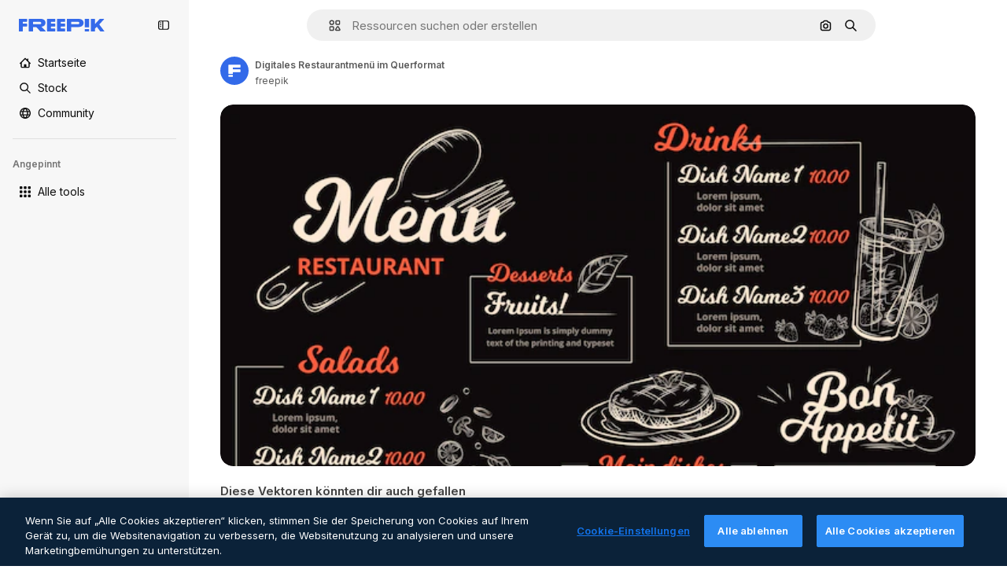

--- FILE ---
content_type: text/javascript
request_url: https://static.cdnpk.net/_next/static/chunks/4225-33f684f514771fc9.js
body_size: 29001
content:
!function(){try{var e="undefined"!=typeof window?window:"undefined"!=typeof global?global:"undefined"!=typeof self?self:{},t=(new e.Error).stack;t&&(e._sentryDebugIds=e._sentryDebugIds||{},e._sentryDebugIds[t]="0e533af8-13c6-41a1-9343-de5d7cbbff75",e._sentryDebugIdIdentifier="sentry-dbid-0e533af8-13c6-41a1-9343-de5d7cbbff75")}catch(e){}}(),(self.webpackChunk_N_E=self.webpackChunk_N_E||[]).push([[4225],{99372:function(e,t,a){"use strict";a.d(t,{T:function(){return u}});var i=a(97458),r=a(15840),s=a(57291),n=a(58058),o=a.n(n),l=a(52983),c=a(9249);let d=(0,s.j)("$block",{variants:{size:{xs:"$h-[16px] $w-[109px]",sm:"$h-20 $w-[135px]",md:"$h-[24px] $w-[160px]",lg:"$h-[28px] $w-[180px]"}},defaultVariants:{size:"xs"}}),u=e=>{let{mode:t,href:a="/",as:s,size:n}=e,u="logo-".concat((0,l.useId)());return(0,i.jsxs)(o(),{id:u,href:a,className:"transparent"===t?"text-white":"text-surface-accent-0 dark:text-white","aria-label":"Freepik",as:s,children:[(0,i.jsx)(c.T,{children:"Freepik"}),(0,i.jsx)(r.X4,{className:d({size:n}),"aria-labelledby":u})]})};a(770)},25350:function(e,t,a){"use strict";a.d(t,{z:function(){return l}});var i=a(97458),r=a(97374),s=a(52983),n=a(40197);let o=(0,a(57291).j)(["flex items-center justify-center gap-2 rounded font-medium transition duration-150 ease-in-out","disabled:cursor-not-allowed disabled:opacity-50","disabled:aria-pressed:cursor-default disabled:aria-pressed:opacity-100","focus-visible:outline focus-visible:outline-2 focus-visible:outline-offset-2 focus-visible:outline-surface-border-alpha-1","active:outline-none","text-nowrap"],{variants:{size:{sm:"h-8 px-4 text-xs",md:"h-10 px-4 text-sm",lg:"h-12 px-6 text-base"},shape:{rectangle:"rounded-lg",rounded:"rounded-full"},variant:{primary:["bg-primary-0 text-primary-foreground-0 aria-pressed:bg-primary-2","hover:bg-primary-1 disabled:hover:bg-primary-0","active:bg-primary-2 disabled:active:bg-primary-0"],secondary:["bg-secondary-0 text-secondary-foreground-0 aria-pressed:bg-secondary-2","hover:bg-secondary-1 disabled:hover:bg-secondary-0","active:bg-secondary-2 disabled:active:bg-secondary-0"],tertiary:["bg-default-0 text-default-foreground-0 aria-pressed:bg-default-2","hover:bg-default-1 disabled:hover:bg-default-0","active:bg-default-2 disabled:active:bg-default-0"],outline:["border border-outline-border-0 bg-outline-0 text-outline-foreground-0 aria-pressed:bg-outline-1","hover:border-outline-border-1 hover:bg-outline-0 disabled:hover:border-outline-border-0","active:border-outline-border-2 active:bg-outline-1 disabled:active:border-outline-border-0 disabled:active:bg-outline-0"],default:["bg-surface-0 text-default-foreground-0 aria-pressed:bg-surface-2","hover:bg-surface-1 disabled:hover:bg-surface-0","active:bg-surface-3 disabled:active:bg-surface-0"],ghost:["bg-ghost-0 text-ghost-foreground-0 aria-pressed:bg-ghost-2","hover:bg-ghost-1 disabled:hover:bg-ghost-0","active:bg-ghost-2 disabled:active:bg-ghost-0"],premium:["bg-premium-0 text-premium-foreground-0 aria-pressed:bg-premium-2","hover:bg-premium-1 disabled:hover:bg-premium-0","active:bg-premium-2 disabled:active:bg-premium-0"],destructive:["bg-destructive-0 text-destructive-foreground-0 aria-pressed:bg-destructive-1","hover:bg-destructive-1 disabled:hover:bg-destructive-0","active:bg-destructive-1 disabled:active:bg-destructive-0"],custom:null}},defaultVariants:{variant:"primary",size:"md",shape:"rectangle"}}),l=(0,s.forwardRef)(function(e,t){let{className:a,variant:s,size:l,shape:c,asChild:d=!1,...u}=e,h=d?r.g7:"button";return(0,i.jsx)(h,{ref:t,className:(0,n.m6)(o({variant:s,size:l,shape:c}),a),...u})})},81748:function(e,t,a){"use strict";a.d(t,{Dx:function(){return x},Eh:function(){return p},VY:function(){return f},fC:function(){return u},x8:function(){return m},xz:function(){return h}});var i=a(97458),r=a(19974),s=a(97374),n=a(96065),o=a(57291),l=a(52983),c=a(40197),d=a(770);let u=e=>(0,i.jsx)(r.fC,{...e});u.displayName="Root";let h=(0,l.forwardRef)((e,t)=>(0,i.jsx)(r.xz,{ref:t,...e}));h.displayName="Trigger",(0,l.forwardRef)((e,t)=>(0,i.jsx)(r.ee,{ref:t,...e})).displayName="Anchor";let m=(0,l.forwardRef)((e,t)=>{let{className:a,...s}=e;return(0,i.jsx)(r.x8,{ref:t,className:(0,c.m6)("absolute right-1.5 top-1.5 size-8 text-ghost-foreground-0 hover:text-surface-foreground-1",a),...s,children:(0,i.jsx)(d.J,{as:n.Z,size:"sm"})})});m.displayName="Close";let p=(0,l.forwardRef)((e,t)=>{let{className:a,...s}=e;return(0,i.jsx)(r.Eh,{ref:t,className:(0,o.cx)("fill-white dark:fill-neutral-800",a),...s})});p.displayName="Arrow";let x=(0,l.forwardRef)((e,t)=>{let{className:a,asChild:r=!1,...n}=e,o=r?s.g7:"p";return(0,i.jsx)(o,{ref:t,className:(0,c.m6)("text-sm font-semibold leading-relaxed text-surface-foreground-2",a),...n})});x.displayName="Title";let f=(0,l.forwardRef)((e,t)=>{let{className:a,sideOffset:s=10,side:n="bottom",align:l="center",collisionPadding:c,avoidCollisions:d=!0,container:u,...h}=e;return(0,i.jsx)(r.h_,{container:u,children:(0,i.jsx)(r.VY,{ref:t,sideOffset:s,side:n,align:l,collisionPadding:c,avoidCollisions:d,className:(0,o.cx)("flex flex-col gap-2.5 rounded-lg bg-surface-0 p-5 shadow-lg dark:bg-neutral-800",a),...h})})});f.displayName="Content"},30088:function(e,t,a){"use strict";var i=a(97458);t.Z=e=>(0,i.jsxs)("svg",{xmlns:"http://www.w3.org/2000/svg",width:16,height:16,viewBox:"0 0 16 16","aria-hidden":!0,...e,children:[(0,i.jsx)("path",{d:"m14.36 5.19 1.19-.53a.733.733 0 0 0 0-1.34l-1.19-.53a.7.7 0 0 1-.37-.37l-.53-1.19a.733.733 0 0 0-1.34 0l-.53 1.19c-.07.17-.21.3-.37.37l-1.19.53a.733.733 0 0 0 0 1.34l1.19.53c.17.07.3.21.37.37l.53 1.19c.26.58 1.08.58 1.34 0l.53-1.19c.07-.17.21-.3.37-.37"}),(0,i.jsx)("path",{d:"M14.37 11.27c0 .27-.22.49-.49.49H7.99c-.15 0-.3.04-.43.12l-2.69 1.67v-.98c0-.45-.36-.81-.81-.81H2.11a.49.49 0 0 1-.49-.49V2.91c0-.27.22-.49.49-.49h5.48c.45 0 .81-.36.81-.81S8.04.8 7.59.8H2.11C.95.8 0 1.75 0 2.91v8.36c0 1.17.95 2.11 2.11 2.11h1.14v1.63a.81.81 0 0 0 .82.81c.15 0 .3-.04.43-.12l3.74-2.32h5.65c1.17 0 2.11-.95 2.11-2.11V9.12c0-.45-.36-.81-.81-.81s-.81.36-.81.81v2.15z"})]})},38622:function(e,t,a){"use strict";var i=a(97458);t.Z=e=>(0,i.jsx)("svg",{xmlns:"http://www.w3.org/2000/svg",viewBox:"0 0 24 24",width:16,height:16,"aria-hidden":!0,...e,children:(0,i.jsx)("path",{fillRule:"evenodd",d:"M23.489 8.229a1.17 1.17 0 0 0-1.088-.124L18.61 9.59v-.392a2.58 2.58 0 0 0-2.578-2.578H13.52l-2.466-3.697a1.17 1.17 0 0 0-.975-.522H1.172a1.172 1.172 0 0 0 0 2.344h8.28l1.25 1.875H2.578A2.58 2.58 0 0 0 0 9.197v9.937a2.58 2.58 0 0 0 2.578 2.578h13.453a2.58 2.58 0 0 0 2.578-2.578v-.392l3.792 1.484A1.172 1.172 0 0 0 24 19.134V9.197c0-.387-.191-.75-.511-.968m-1.833 9.188-3.791-1.483a1.172 1.172 0 0 0-1.6 1.09v2.11c0 .13-.105.235-.234.235H2.578a.235.235 0 0 1-.234-.235V9.197c0-.13.105-.235.234-.235h13.453c.13 0 .235.106.235.235v2.11a1.172 1.172 0 0 0 1.599 1.09l3.791-1.483z",clipRule:"evenodd"})})},53984:function(e,t,a){"use strict";var i=a(97458);t.Z=e=>(0,i.jsx)("svg",{xmlns:"http://www.w3.org/2000/svg",viewBox:"-49 141 512 512",width:16,height:16,"aria-hidden":!0,...e,children:(0,i.jsx)("path",{d:"M86 628a25 25 0 0 1-25-25v-50H26c-35.841 0-65-29.159-65-65V231c0-35.841 29.159-65 65-65h362c35.841 0 65 29.159 65 65v257c0 35.841-29.159 65-65 65H214.12L99.171 624.249A25 25 0 0 1 86 628M26 216c-8.271 0-15 6.729-15 15v257c0 8.271 6.729 15 15 15h60c13.807 0 25 11.193 25 25v30.091l82.829-51.34A25 25 0 0 1 207 503h181c8.271 0 15-6.729 15-15V231c0-8.271-6.729-15-15-15z"})})},19213:function(e,t,a){"use strict";var i=a(97458);t.Z=e=>(0,i.jsxs)("svg",{xmlns:"http://www.w3.org/2000/svg",viewBox:"-49 141 512 512",width:16,height:16,"aria-hidden":!0,...e,children:[(0,i.jsx)("path",{d:"M438 403c-13.808 0-25 11.193-25 25v134c0 19.299-15.701 35-35 35H36c-19.299 0-35-15.701-35-35V428c0-13.807-11.193-25-25-25s-25 11.193-25 25v134c0 46.869 38.131 85 85 85h342c46.869 0 85-38.131 85-85V428c0-13.807-11.192-25-25-25"}),(0,i.jsx)("path",{d:"M189.322 530.678a25.004 25.004 0 0 0 35.356 0l84.853-84.853c9.763-9.763 9.763-25.592 0-35.355s-25.592-9.763-35.355 0L232 452.645V172c0-13.807-11.193-25-25-25s-25 11.193-25 25v280.645l-42.175-42.175c-9.764-9.763-25.592-9.763-35.355 0s-9.763 25.592 0 35.355z"})]})},48412:function(e,t,a){"use strict";var i=a(97458);t.Z=e=>(0,i.jsx)("svg",{xmlns:"http://www.w3.org/2000/svg",viewBox:"0 0 14 14",width:16,height:16,"aria-hidden":!0,...e,children:(0,i.jsx)("path",{d:"M11.452 0h1.698c.47 0 .85.38.85.85v1.699c0 .469-.38.85-.85.85h-1.699a.85.85 0 0 1-.849-.85v-1.7c0-.469.38-.849.85-.849M13.15 5.301h-1.699a.85.85 0 0 0-.849.85V7.85c0 .469.38.849.85.849h1.698c.47 0 .85-.38.85-.85V6.15a.85.85 0 0 0-.85-.849M.85 10.602h1.699c.469 0 .85.38.85.85v1.698c0 .47-.381.85-.85.85h-1.7A.85.85 0 0 1 0 13.15v-1.699c0-.469.38-.85.85-.85M7.85 10.602h-1.7a.85.85 0 0 0-.85.85v1.698c.001.47.381.85.85.85h1.7c.469 0 .849-.38.849-.85v-1.699a.85.85 0 0 0-.85-.85M13.15 10.602h-1.699a.85.85 0 0 0-.849.85v1.698c0 .47.38.85.85.85h1.698c.47 0 .85-.38.85-.85v-1.699a.85.85 0 0 0-.85-.85M6.15 5.301h1.7c.469 0 .849.38.849.85V7.85c0 .469-.38.849-.85.849H6.15a.85.85 0 0 1-.85-.85V6.15c.001-.469.381-.849.85-.849M2.549 5.301h-1.7a.85.85 0 0 0-.849.85V7.85c0 .469.38.849.85.849h1.699c.469 0 .85-.38.85-.85V6.15a.85.85 0 0 0-.85-.849M7.85 0h-1.7a.85.85 0 0 0-.85.85v1.699c.001.469.381.85.85.85h1.7c.469 0 .849-.381.849-.85v-1.7A.85.85 0 0 0 7.849 0M.85 0h1.699c.469 0 .85.38.85.85v1.699c0 .469-.381.85-.85.85h-1.7A.85.85 0 0 1 0 2.548v-1.7C0 .38.38 0 .85 0"})})},27703:function(e,t,a){"use strict";var i=a(97458);t.Z=e=>(0,i.jsxs)("svg",{xmlns:"http://www.w3.org/2000/svg",viewBox:"0 0 512 512",width:16,height:16,"aria-hidden":!0,...e,children:[(0,i.jsx)("path",{d:"M437 75C388.7 26.6 324.4 0 256 0c-46.2 0-91.6 12.5-131.1 36.1C99.9 51 77.6 70.2 59 92.5V33C59 19.2 47.8 8 34 8S9 19.2 9 33v117c0 13.8 11.2 25 25 25h117c13.8 0 25-11.2 25-25s-11.2-25-25-25H97c38.8-47 97-75 159-75 113.6 0 206 92.4 206 206s-92.4 206-206 206S50 369.6 50 256c0-13.8-11.2-25-25-25S0 242.2 0 256c0 68.4 26.6 132.7 75 181 48.4 48.4 112.6 75 181 75s132.7-26.6 181-75c48.4-48.4 75-112.6 75-181s-26.6-132.7-75-181"}),(0,i.jsx)("path",{d:"M246 145c-13.8 0-25 11.2-25 25v102.5c0 9.6 5.5 18.3 14.1 22.5l81.2 39.2c3.5 1.7 7.2 2.5 10.8 2.5 9.3 0 18.2-5.2 22.5-14.1 6-12.4.8-27.4-11.7-33.4l-67-32.3V170c.1-13.8-11.1-25-24.9-25"})]})},63138:function(e,t,a){"use strict";var i=a(97458);t.Z=e=>(0,i.jsx)("svg",{xmlns:"http://www.w3.org/2000/svg",viewBox:"0 0 16 16",width:16,height:16,"aria-hidden":!0,...e,children:(0,i.jsx)("path",{d:"m7.446 10.534-2.962 2.899a.78.78 0 0 1-.546.223H2.843c-1.137 0-2.063-.911-2.063-2.031V2.813c0-1.12.911-2.032 2.031-2.032h8.5c1.12 0 2.032.911 2.032 2.031V5.22a.781.781 0 1 1-1.563 0V2.812a.47.47 0 0 0-.469-.468h-8.5a.47.47 0 0 0-.468.469v5.42l1.403-1.41a.78.78 0 0 1 1.106 0l2.599 2.6a.78.78 0 0 1-.006 1.11m-.352-5.065a1.563 1.563 0 0 0 3.125 0c0-.862-.701-1.563-1.563-1.563-.861 0-1.562.701-1.562 1.563M16 9.599c0 .542-.211 1.052-.595 1.435l-4.737 4.737a.78.78 0 0 1-.552.229h-2.21a.78.78 0 0 1-.781-.782V13.01c0-.207.082-.406.229-.552L12.09 7.72a2.034 2.034 0 0 1 2.873 0l.442.442c.384.383.595.894.595 1.436m-1.562 0a.47.47 0 0 0-.138-.332l-.442-.443a.47.47 0 0 0-.663 0l-4.507 4.509v1.104h1.104L14.3 9.93a.47.47 0 0 0 .137-.332"})})},82298:function(e,t,a){"use strict";var i=a(97458);t.Z=e=>(0,i.jsxs)("svg",{xmlns:"http://www.w3.org/2000/svg",width:16,height:16,viewBox:"0 0 14 14","aria-hidden":!0,...e,children:[(0,i.jsxs)("g",{fill:"currentColor",clipPath:"url(#image-generator_svg__a)",children:[(0,i.jsx)("path",{d:"M13.043 5.62a.684.684 0 0 0-.684.683v5.127q0 .092-.038.172l-2.075-2.075a.68.68 0 0 0-.484-.2.68.68 0 0 0-.484.2l-.91.907L5.16 7.227a.683.683 0 0 0-.968 0L1.64 9.778v-6.06a.41.41 0 0 1 .41-.41h5.77a.684.684 0 0 0 0-1.367H2.05A1.78 1.78 0 0 0 .273 3.72v7.744a1.78 1.78 0 0 0 1.778 1.744h9.898a1.78 1.78 0 0 0 1.778-1.777V6.303a.684.684 0 0 0-.684-.684"}),(0,i.jsx)("path",{d:"m13.779 2.382-1.004-.383a.34.34 0 0 1-.2-.2L12.193.796a.344.344 0 0 0-.643 0l-.383 1.003c-.035.093-.006.164-.2.2l-1.003.383a.344.344 0 0 0 0 .642l1.004.383a.34.34 0 0 1 .2.2l.382 1.003c.112.295.53.295.643 0l.382-1.003a.34.34 0 0 1 .2-.2l1.003-.383a.344.344 0 0 0 0-.642M8.034 6.453l.585.224a.33.33 0 0 1 .191.192l.224.585c.11.284.514.284.621 0l.224-.585a.33.33 0 0 1 .192-.192l.585-.224c.284-.11.284-.514 0-.62l-.585-.225a.33.33 0 0 1-.192-.191l-.224-.585c-.11-.285-.514-.285-.62 0l-.225.585a.33.33 0 0 1-.191.191l-.585.224a.331.331 0 0 0 0 .621"})]}),(0,i.jsx)("defs",{children:(0,i.jsx)("clipPath",{id:"image-generator_svg__a",children:(0,i.jsx)("path",{d:"M0 0h14v14H0z"})})})]})},29667:function(e,t,a){"use strict";var i=a(97458);t.Z=e=>(0,i.jsxs)("svg",{xmlns:"http://www.w3.org/2000/svg",width:16,height:16,viewBox:"0 0 16 14","aria-hidden":!0,...e,children:[(0,i.jsxs)("g",{fill:"currentColor",clipPath:"url(#lip-sync_svg__a)",children:[(0,i.jsx)("path",{d:"M4.16 6.58a.47.47 0 0 0-.277.17c-.053 0-.16 0-.192-.01-.255-.235-.382-.757-.265-1.097.01-.054.03-.086.03-.096.182.01.5 0 .65-.34a.647.647 0 0 0-.287-.853.96.96 0 0 0-.84 0c-.34.15-.607.47-.745.895-.266.82 0 1.873.617 2.448.277.256.596.394.926.394h.149c.35-.042.66-.255.86-.575a.6.6 0 0 0-.148-.787c-.095-.064-.266-.17-.49-.128zm10.915.872a.713.713 0 0 0-1.022 0 .736.736 0 0 0 0 1.033c.32.32.5.756.5 1.214s-.18.894-.5 1.213a.727.727 0 0 0 0 1.033c.138.14.32.213.51.213a.7.7 0 0 0 .51-.213A3.16 3.16 0 0 0 16 9.7c0-.852-.33-1.64-.925-2.248m-2.947 1.15a.716.716 0 0 0 0 1.022v.128a.726.726 0 0 0 0 1.033.717.717 0 0 0 1.02 0 1.556 1.556 0 0 0 0-2.183.745.745 0 0 0-1.031 0h.01"}),(0,i.jsx)("path",{d:"M10.68 5.675v-.33A5.346 5.346 0 0 0 5.34 0 5.346 5.346 0 0 0 0 5.344v.65a5.34 5.34 0 0 0 1.904 4.056v3.226c0 .405.33.724.724.724H7.51c.404 0 .723-.33.723-.724v-.958h.904c.851 0 1.543-.692 1.543-1.544v-.479c0-.298-.192-.415-.298-.479l-.096-.053s-.053-.053-.053-.096c0-.075.085-.16.106-.181a.73.73 0 0 0 .34-.618V8.22c.31-.138.682-.362.799-.49.191-.223.127-.543 0-.745l-.787-1.31zM9.235 7.793v2.992s-.043.085-.085.085H7.52a.724.724 0 0 0-.723.724v.958H3.362V9.688a.74.74 0 0 0-.309-.596 3.82 3.82 0 0 1-1.596-3.109v-.65a3.897 3.897 0 0 1 3.894-3.896 3.897 3.897 0 0 1 3.894 3.897v2.449z"})]}),(0,i.jsx)("defs",{children:(0,i.jsx)("clipPath",{id:"lip-sync_svg__a",children:(0,i.jsx)("path",{d:"M0 0h16v14H0z"})})})]})},32526:function(e,t,a){"use strict";var i=a(97458);t.Z=e=>(0,i.jsx)("svg",{xmlns:"http://www.w3.org/2000/svg",viewBox:"0 0 512.012 512.012",width:16,height:16,"aria-hidden":!0,...e,children:(0,i.jsx)("path",{d:"M511.999 24.12a25 25 0 0 0-.085-1.775c-.011-.136-.017-.273-.031-.409a24 24 0 0 0-.285-1.968c-.021-.116-.039-.233-.062-.349a24 24 0 0 0-.484-1.979q-.04-.149-.084-.296a24 24 0 0 0-.687-1.962q-.05-.13-.102-.26a24 24 0 0 0-.898-1.931q-.053-.105-.108-.211-.526-.99-1.138-1.924l-.073-.114a24.5 24.5 0 0 0-6.895-6.893l-.093-.06a24 24 0 0 0-1.947-1.152l-.184-.094a24 24 0 0 0-1.959-.91q-.116-.047-.232-.092a24 24 0 0 0-1.987-.696q-.136-.039-.274-.078a25 25 0 0 0-1.998-.489c-.112-.022-.224-.039-.337-.06a25 25 0 0 0-1.976-.286c-.137-.014-.274-.02-.41-.031a25 25 0 0 0-1.774-.085c-.133-.001-.265-.008-.398-.007H341.339c-13.483 0-24.381 10.923-24.381 24.381s10.898 24.381 24.381 24.381h87.43L299.721 177.819c-9.533 9.533-9.533 24.942 0 34.475 4.754 4.754 10.996 7.144 17.237 7.144s12.483-2.389 17.237-7.144L463.244 83.246v87.43c0 13.458 10.898 24.381 24.381 24.381s24.381-10.923 24.381-24.381V24.518c.001-.133-.005-.265-.007-.398M177.816 299.724 48.768 428.773v-87.43c0-13.483-10.923-24.381-24.381-24.381S.006 327.86.006 341.343v146.158c-.001.133.005.265.007.398q.011.895.085 1.774c.011.137.017.274.031.41.067.668.166 1.326.286 1.976.021.112.038.225.06.337.134.677.3 1.342.489 1.998q.037.137.078.274.306 1.014.696 1.987.045.116.092.232.414 1.003.91 1.959l.094.184a24 24 0 0 0 1.152 1.947l.06.093a24.5 24.5 0 0 0 6.911 6.906l.043.028q.976.642 2.016 1.192l.086.044q1.013.53 2.079.966l.079.031q1.057.428 2.161.757l.064.018q1.09.322 2.219.543l.078.014a24 24 0 0 0 2.239.324l.102.008c.746.069 1.501.108 2.265.108h146.286c13.458 0 24.381-10.898 24.381-24.381s-10.923-24.381-24.381-24.381h-87.43l129.048-129.048c9.533-9.533 9.533-24.942 0-34.475s-24.943-9.533-34.476 0"})})},82636:function(e,t,a){"use strict";var i=a(97458);t.Z=e=>(0,i.jsx)("svg",{xmlns:"http://www.w3.org/2000/svg",width:16,height:16,viewBox:"0 0 14 4","aria-hidden":!0,...e,children:(0,i.jsx)("path",{d:"M0 2.299c0-.937.762-1.7 1.699-1.7s1.7.763 1.7 1.7-.763 1.699-1.7 1.699A1.7 1.7 0 0 1 0 2.298M7 .6c-.937 0-1.699.762-1.699 1.699 0 .936.762 1.699 1.699 1.699s1.699-.763 1.699-1.7S7.937.6 7 .6M12.301.6a1.7 1.7 0 0 0-1.699 1.699 1.7 1.7 0 0 0 1.699 1.699c.937 0 1.699-.763 1.699-1.7S13.238.6 12.301.6"})})},2166:function(e,t,a){"use strict";var i=a(97458);t.Z=e=>(0,i.jsx)("svg",{xmlns:"http://www.w3.org/2000/svg",width:16,height:16,viewBox:"0 0 24 24","aria-hidden":!0,...e,children:(0,i.jsx)("path",{fillRule:"evenodd",d:"M20.807 1.844A1.172 1.172 0 0 1 22.172 3v13.054a4.172 4.172 0 1 1-2.344-3.805V4.383l-9.656 1.61v12.061a4.172 4.172 0 1 1-2.344-3.805V5c0-.573.414-1.062.98-1.156zM6 16.172a1.828 1.828 0 1 0 0 3.656 1.828 1.828 0 0 0 0-3.656m12-2a1.828 1.828 0 1 0 0 3.656 1.828 1.828 0 0 0 0-3.656",clipRule:"evenodd"})})},88924:function(e,t,a){"use strict";var i=a(97458);t.Z=e=>(0,i.jsxs)("svg",{xmlns:"http://www.w3.org/2000/svg",viewBox:"0 0 24 24",width:16,height:16,"aria-hidden":!0,...e,children:[(0,i.jsx)("path",{d:"M11.578 19.688H3.281a.7.7 0 0 1-.703-.704V7.687h18.375V12a1.172 1.172 0 0 0 2.344 0V3.703A3.053 3.053 0 0 0 20.25.656H3.281A3.053 3.053 0 0 0 .234 3.703v15.281a3.053 3.053 0 0 0 3.047 3.047h8.297a1.172 1.172 0 0 0 0-2.343M3.281 3H20.25c.39 0 .703.314.703.703v1.64H2.578v-1.64c0-.389.314-.703.703-.703"}),(0,i.jsx)("path",{d:"m22.875 17.48-7.106-7.107a1.17 1.17 0 0 0-.83-.342h-3.314c-.647 0-1.172.525-1.172 1.172v3.314c0 .31.122.61.342.83l7.107 7.106c.576.577 1.34.89 2.156.89.815 0 1.58-.318 2.156-.89l.661-.66c.577-.577.89-1.341.89-2.157s-.318-1.58-.89-2.156m-1.66 2.653-.66.66a.703.703 0 0 1-.994 0l-6.764-6.759v-1.659h1.66l6.763 6.764c.132.131.207.31.207.497a.74.74 0 0 1-.211.497"})]})},59286:function(e,t,a){"use strict";var i=a(97458);t.Z=e=>(0,i.jsxs)("svg",{xmlns:"http://www.w3.org/2000/svg",viewBox:"0 0 24 24",width:16,height:16,"aria-hidden":!0,...e,children:[(0,i.jsx)("path",{d:"m22.444.89.665.666c.572.572.891 1.34.891 2.152 0 .815-.314 1.58-.89 2.156l-9.92 9.919c-.22.22-.52.342-.83.342H9.048a1.17 1.17 0 0 1-1.172-1.172v-3.314c0-.314.122-.61.342-.83L18.136.89a3.053 3.053 0 0 1 4.308 0M10.219 13.781h1.66l6.754-6.755-1.66-1.659-6.754 6.755zm10.073-8.419 1.158-1.158a.71.71 0 0 0-.005-.998l-.66-.66a.707.707 0 0 0-.994 0l-1.158 1.157z"}),(0,i.jsx)("path",{d:"M20.24 19.547a1.171 1.171 0 1 1 1.74 1.57 7 7 0 0 0-.535.694l-.008.011C20.772 22.744 19.867 24 18 24c-1.786 0-2.78-1.144-3.577-2.063-.703-.806-1.139-1.265-1.837-1.265-.75 0-1.519.562-2.405 1.218-1.275.943-2.86 2.11-5.156 2.11a5.025 5.025 0 0 1-5.02-5.03c0-2.55 1.893-4.697 4.406-4.997A1.175 1.175 0 0 1 5.714 15a1.175 1.175 0 0 1-1.027 1.303 2.674 2.674 0 0 0-2.343 2.667 2.69 2.69 0 0 0 2.681 2.686c1.528 0 2.616-.801 3.764-1.65l.002-.001c1.12-.825 2.277-1.677 3.795-1.677 1.805 0 2.803 1.149 3.605 2.072.698.802 1.125 1.256 1.809 1.256.614 0 .91-.333 1.542-1.21l.023-.031c.208-.29.422-.588.676-.868"})]})},63822:function(e,t,a){"use strict";var i=a(97458);t.Z=e=>(0,i.jsx)("svg",{xmlns:"http://www.w3.org/2000/svg",width:16,height:16,viewBox:"0 0 14 14","aria-hidden":!0,...e,children:(0,i.jsx)("path",{d:"m5.181 9.65 2.893 2.896.418-.418a4.72 4.72 0 0 0 1.225-4.504l-.145-.591L10.803 5.8l.128.128a1.82 1.82 0 0 0 2.326.237 1.774 1.774 0 0 0 .224-2.699L10.573.55A1.82 1.82 0 0 0 8.248.314a1.773 1.773 0 0 0-.225 2.698l.173.173L6.962 4.42l-.581-.143A4.71 4.71 0 0 0 1.872 5.5l-.417.418 2.893 2.894L0 13.164.835 14zm.909-4.225 1.24.303 2.539-2.541-1.012-1.01a.59.59 0 0 1 .079-.903.64.64 0 0 1 .8.113l2.908 2.91a.592.592 0 0 1-.08.904.64.64 0 0 1-.8-.113l-.963-.964-2.539 2.542.306 1.248a3.54 3.54 0 0 1-.532 2.924L3.161 5.957a3.53 3.53 0 0 1 2.929-.532"})})},9382:function(e,t,a){"use strict";var i=a(97458);t.Z=e=>(0,i.jsx)("svg",{xmlns:"http://www.w3.org/2000/svg",width:16,height:16,viewBox:"0 0 14 14","aria-hidden":!0,...e,children:(0,i.jsx)("path",{d:"M11.43 1.066H7.684L7.682.684a.683.683 0 1 0-1.367 0l.001.382H2.57c-.829 0-1.504.675-1.504 1.504v8.86c0 .829.675 1.504 1.504 1.504h3.746v.382a.684.684 0 1 0 1.368 0v-.382h3.746c.829 0 1.504-.675 1.504-1.504V2.57c0-.829-.675-1.504-1.504-1.504m-8.86 10.5a.137.137 0 0 1-.136-.136V9.27h2.27V7h-2.27V4.703h2.27v-2.27h1.612V4.73H4.73V7h1.586v2.297H4.73v2.27zm8.996-.136a.137.137 0 0 1-.136.136H7.684V2.434h3.746c.075 0 .136.06.136.136z"})})},27488:function(e,t,a){"use strict";var i=a(97458);t.Z=e=>(0,i.jsx)("svg",{xmlns:"http://www.w3.org/2000/svg",viewBox:"0 0 24 24",width:16,height:16,"aria-hidden":!0,...e,children:(0,i.jsx)("path",{d:"M19.802 3.414 18.7.914c-.538-1.219-2.269-1.219-2.806 0l-1.102 2.5a1.53 1.53 0 0 1-.784.784l-2.5 1.102c-1.22.538-1.22 2.269 0 2.806l2.5 1.102c.35.154.63.434.784.784l1.102 2.5c.537 1.22 2.268 1.22 2.806 0l1.102-2.5c.154-.35.434-.63.784-.784l2.5-1.102c1.219-.537 1.219-2.268 0-2.806l-2.5-1.102a1.53 1.53 0 0 1-.784-.784M5.442 9.52l.74 1.678c.103.235.291.423.526.527l1.677.74c.82.36.82 1.522 0 1.883l-1.677.74a1.03 1.03 0 0 0-.527.526l-.74 1.678c-.36.819-1.522.819-1.883 0l-.74-1.678a1.03 1.03 0 0 0-.526-.526l-1.678-.74c-.819-.36-.819-1.523 0-1.884l1.678-.74c.235-.103.423-.291.526-.526l.74-1.678c.36-.818 1.523-.818 1.884 0m8.925 7.574.608 1.382c.086.193.24.348.434.433l1.382.61a.848.848 0 0 1 0 1.55l-1.382.61a.85.85 0 0 0-.434.433l-.608 1.381a.848.848 0 0 1-1.551 0l-.61-1.381a.85.85 0 0 0-.433-.434l-1.381-.609a.848.848 0 0 1 0-1.55l1.381-.61a.85.85 0 0 0 .434-.433l.609-1.382a.848.848 0 0 1 1.55 0z"})})},75087:function(e,t,a){"use strict";var i=a(97458);t.Z=e=>(0,i.jsxs)("svg",{xmlns:"http://www.w3.org/2000/svg",width:16,height:16,viewBox:"0 0 512 512","aria-hidden":!0,...e,children:[(0,i.jsx)("path",{d:"M16.143 228.652C31.247 96.183 150.879 1.039 283.348 16.142c13.353 1.523 22.944 13.584 21.422 26.937-1.523 13.354-13.582 22.944-26.936 21.422C172.073 52.442 76.56 128.404 64.501 234.166s63.904 201.274 169.665 213.333c105.762 12.058 201.275-63.903 213.333-169.665 1.828-16.027 1.634-31.786-.363-47.035-1.745-13.327 7.643-25.546 20.97-27.291s25.544 7.643 27.29 20.97c2.507 19.144 2.741 38.877.462 58.87-15.104 132.469-134.736 227.613-267.205 212.509C96.183 480.754 1.039 361.121 16.143 228.652"}),(0,i.jsx)("path",{d:"M298.142 310.504c9.663-9.862 25.491-10.024 35.353-.361s10.024 25.491.362 35.353a109 109 0 0 1-77.858 32.716 108.99 108.99 0 0 1-77.857-32.716c-9.663-9.862-9.501-25.691.361-35.353s25.691-9.501 35.354.361a59 59 0 0 0 42.142 17.708 59 59 0 0 0 42.143-17.708M184.24 182.994c13.807 0 25 11.193 25 25s-11.193 25-25 25H184c-13.807 0-25-11.193-25-25s11.193-25 25-25zM328.24 182.994c13.807 0 25 11.193 25 25s-11.193 25-25 25H328c-13.807 0-25-11.193-25-25s11.193-25 25-25zM414.093 10.605c6.227-14.14 26.277-14.14 32.505 0l12.764 28.96c1.79 4.06 5.028 7.3 9.086 9.09l28.947 12.77c14.133 6.23 14.133 26.29 0 32.52l-28.947 12.77a17.76 17.76 0 0 0-9.086 9.09l-12.764 28.96c-6.227 14.14-26.278 14.139-32.505 0l-12.765-28.96a17.76 17.76 0 0 0-9.086-9.09l-28.947-12.77c-14.133-6.23-14.133-26.29 0-32.52l28.947-12.77a17.76 17.76 0 0 0 9.086-9.09z"})]})},87532:function(e,t,a){"use strict";var i=a(97458);t.Z=e=>(0,i.jsx)("svg",{xmlns:"http://www.w3.org/2000/svg",viewBox:"0 0 12 14",width:16,height:16,"aria-hidden":!0,...e,children:(0,i.jsx)("path",{d:"M3.333.333C3.702.333 4 .632 4 1v12a.667.667 0 1 1-1.333 0V1c0-.368.298-.667.666-.667m8 1.334c.368 0 .667.298.667.666v9.334a.667.667 0 0 1-1.333 0V2.333c0-.368.298-.666.666-.666M6 2.333c.368 0 .667.299.667.667v8a.667.667 0 1 1-1.334 0V3c0-.368.299-.667.667-.667m2.667 1.334c.368 0 .666.298.666.666v5.334a.667.667 0 1 1-1.333 0V4.333c0-.368.298-.666.667-.666M.667 5c.368 0 .666.299.666.667v2.666a.667.667 0 1 1-1.333 0V5.667C0 5.299.298 5 .667 5"})})},44253:function(e,t,a){"use strict";var i=a(97458);t.Z=e=>(0,i.jsx)("svg",{xmlns:"http://www.w3.org/2000/svg",width:16,height:16,viewBox:"0 0 14 14","aria-hidden":!0,...e,children:(0,i.jsx)("path",{d:"m5.181 9.65 2.893 2.896.418-.418a4.72 4.72 0 0 0 1.225-4.504l-.145-.591L10.803 5.8l.128.128a1.82 1.82 0 0 0 2.326.237 1.774 1.774 0 0 0 .224-2.699L10.573.55A1.82 1.82 0 0 0 8.248.314a1.773 1.773 0 0 0-.225 2.698l.173.173L6.962 4.42l-.581-.143A4.71 4.71 0 0 0 1.872 5.5l-.417.418 2.893 2.894L0 13.164.835 14z"})})},66337:function(e,t,a){"use strict";var i=a(97458);t.Z=e=>(0,i.jsx)("svg",{xmlns:"http://www.w3.org/2000/svg",viewBox:"0 0 16 16",width:16,height:16,"aria-hidden":!0,...e,children:(0,i.jsx)("path",{d:"M13.188.781H2.813C1.693.781.78 1.692.78 2.812v10.376c0 1.12.911 2.03 2.031 2.03h10.376c1.12 0 2.03-.91 2.03-2.03V2.813c0-1.12-.91-2.032-2.03-2.032m.468 12.407a.47.47 0 0 1-.469.468H2.813a.47.47 0 0 1-.47-.469V2.813a.47.47 0 0 1 .47-.47h10.375a.47.47 0 0 1 .468.47zm-1.22-8.842v2.592a.781.781 0 1 1-1.563 0v-1.81h-1.78a.781.781 0 1 1 0-1.563h2.561c.432 0 .781.35.781.78m-4.748 7.308c0 .432-.35.781-.782.781h-2.56a.78.78 0 0 1-.781-.78V9.093a.781.781 0 1 1 1.562 0v1.779h1.78c.43 0 .78.35.78.781"})})},44977:function(e,t,a){"use strict";var i=a(97458);t.Z=e=>(0,i.jsx)("svg",{xmlns:"http://www.w3.org/2000/svg",viewBox:"0 0 32 33",width:16,height:16,"aria-hidden":!0,...e,children:(0,i.jsxs)("g",{fillRule:"evenodd",clipRule:"evenodd",children:[(0,i.jsx)("path",{d:"M0 2.678A2.667 2.667 0 0 1 2.667.011h24a2.667 2.667 0 0 1 2.666 2.667v7.923a1.333 1.333 0 1 1-2.666 0V7.04a.266.266 0 0 0-.267-.267H16.267A.266.266 0 0 0 16 7.04v13.169c0 .736-.597 1.333-1.333 1.333h-1.582l-.018-.002H9.6a.266.266 0 0 0-.267.267v1.791c0 .148.12.267.267.267h.721a1.145 1.145 0 0 1 0 2.29H2.667A2.667 2.667 0 0 1 0 23.485zm2.933-.376a.267.267 0 0 0-.266.267v1.79c0 .148.12.268.266.268H6.4c.147 0 .267-.12.267-.267V2.569a.266.266 0 0 0-.267-.267zm0 19.237a.267.267 0 0 0-.266.267v1.791c0 .148.12.267.266.267H6.4c.147 0 .267-.12.267-.267v-1.79a.267.267 0 0 0-.267-.268zm-.266-14.5c0-.148.12-.267.266-.267h10.134a.267.267 0 0 1 .266.267v12.088a.266.266 0 0 1-.266.267H2.933a.267.267 0 0 1-.266-.267zM16 2.569c0-.148.12-.267.267-.267h3.466c.148 0 .267.12.267.267v1.79c0 .148-.12.268-.267.268h-3.466A.267.267 0 0 1 16 4.36zm6.667 0a.265.265 0 0 1 .266-.267H26.4a.266.266 0 0 1 .267.267v1.79a.266.266 0 0 1-.267.268h-3.467a.267.267 0 0 1-.266-.267zm-13.334 0c0-.148.12-.267.267-.267h3.467a.267.267 0 0 1 .266.267v1.79a.266.266 0 0 1-.266.268H9.6a.265.265 0 0 1-.267-.267z"}),(0,i.jsx)("path",{d:"M24.76 15.208a4 4 0 0 1 5.656 0l.412.412a4 4 0 0 1 0 5.657l-9.503 9.504c-.43.43-.994.7-1.6.765l-4.223.458a1.333 1.333 0 0 1-1.47-1.47l.458-4.224a2.67 2.67 0 0 1 .765-1.598l9.504-9.504Zm3.77 1.885.413.413c.52.52.52 1.365 0 1.885l-9.504 9.504-2.577.28.28-2.578 9.503-9.504c.52-.52 1.365-.52 1.886 0Z"})]})})},49505:function(e,t,a){"use strict";var i=a(97458);t.Z=e=>(0,i.jsxs)("svg",{xmlns:"http://www.w3.org/2000/svg",width:16,height:16,viewBox:"0 0 14 14","aria-hidden":!0,...e,children:[(0,i.jsx)("g",{clipPath:"url(#video-editor_svg__a)",children:(0,i.jsx)("path",{d:"M13.44 5.833H5.467l7.553-2.078a.55.55 0 0 0 .342-.272.6.6 0 0 0 .056-.445L12.847.85a1.16 1.16 0 0 0-.52-.696 1.08 1.08 0 0 0-.84-.115L.827 2.97a1.1 1.1 0 0 0-.391.199A1.16 1.16 0 0 0 .04 4.385l.52 2v6.447c0 .31.119.607.329.825.21.22.495.342.792.342h11.2c.296 0 .58-.123.791-.342a1.2 1.2 0 0 0 .328-.825V6.416a.6.6 0 0 0-.164-.412.55.55 0 0 0-.396-.171m-1.669-4.667.42 1.61-1.583.437L8.64 2.029zM7.103 2.449l1.969 1.185-2.586.71-1.968-1.182zM1.546 5.703l-.42-1.61 1.855-.51 1.968 1.185zm11.334 7.13H1.68V7h11.2z"})}),(0,i.jsx)("defs",{children:(0,i.jsx)("clipPath",{id:"video-editor_svg__a",children:(0,i.jsx)("path",{d:"M0 0h14v14H0z"})})})]})},57778:function(e,t,a){"use strict";a.d(t,{d:function(){return n}});var i=a(24399),r=a(7616);let s=(0,i.cn)(!1),n=()=>{let[e,t]=(0,r.KO)(s);return{isOpenHowToStartModal:e,showHowToStartModal:()=>t(!0),hideHowToStartModal:()=>t(!1)}}},83897:function(e,t,a){"use strict";a.d(t,{A:function(){return r}});var i=a(97458);let r=e=>{let{children:t}=e;return(0,i.jsx)("main",{className:"max-w-[100vw] flex-1",children:t})}},22196:function(e,t,a){"use strict";a.d(t,{D:function(){return o}});var i=a(97458),r=a(57291),s=a(7616),n=a(72538);let o=e=>{let{children:t}=e,a=(0,s.b9)(n.tQ),o=(0,s.Dv)(n.xk),l=(0,s.Dv)(n.tL);return(0,i.jsxs)("div",{className:(0,r.cx)("relative grid grid-cols-1 bg-surface-0 text-surface-foreground-0 sm:grid-cols-[auto_minmax(0,1fr)]",o&&"h-screen overflow-hidden sm:h-auto sm:overflow-auto"),children:[o&&(0,i.jsx)("div",{className:"absolute inset-0 z-10 bg-overlay-dialog sm:hidden",onClick:()=>a({mode:l,openInDesktop:!1,openInMobile:!1})}),t]})}},58932:function(e,t,a){"use strict";a.d(t,{J:function(){return u}});var i=a(97458),r=a(57291),s=a(7616),n=a(52983),o=a(40197),l=a(23113),c=a(72538);let d=(0,r.j)("h-full transition-[width] duration-100 ease-in-out sm:sticky sm:left-0 sm:top-0 sm:w-16 xl:sidebar-anchored:w-[240px] xl:sidebar-floating:w-16",{variants:{mobileState:{open:"absolute z-20",closed:"hidden sm:block"},mode:{anchored:"xl:w-[240px]",floating:"xl:w-16"}},defaultVariants:{mobileState:"closed",mode:"anchored"}}),u=e=>{let{children:t}=e,a=(0,s.Dv)(c.tL),r=(0,s.Dv)(c.xk),u=(0,s.Dv)(c.jL),h=(0,l.a)("smMax"),m=(0,n.useRef)(null),p=(0,s.b9)(c.tQ),[x,f]=(0,n.useState)(a);return(0,n.useEffect)(()=>{f(a);let e=m.current;if(!e)return;let t=e=>{if(e.target!==e.currentTarget)return};return e.addEventListener("transitionend",t),()=>{e.removeEventListener("transitionend",t)}},[a]),(0,n.useEffect)(()=>{!h&&r&&p({mode:a,openInMobile:!1,openInDesktop:u})},[h,r,p,a,u]),(0,i.jsx)("div",{className:d({mobileState:r?"open":"closed",mode:x}),ref:m,children:(0,i.jsx)("nav",{"aria-label":"Sidebar",className:(0,o.m6)("fixed size-full bg-surface-1 sm:sticky sm:z-[2] sm:h-dvh",!r&&"translate-x-full sm:sticky sm:left-0 sm:top-0 sm:translate-x-0"),children:t})})}},33987:function(e,t,a){"use strict";a.d(t,{U:function(){return tX}});var i=a(97458),r=a(28966),s=a(25983),n=a(88706),o=a(770),l=a(99372),c=a(33523),d=a(96065),u=a(81550),h=a(48412),m=a(27703),p=e=>(0,i.jsx)("svg",{xmlns:"http://www.w3.org/2000/svg",viewBox:"-49 141 512 512",width:16,height:16,"aria-hidden":!0,...e,children:(0,i.jsx)("path",{d:"M455.678 404.322 352 300.644V216c0-13.807-11.193-25-25-25s-25 11.193-25 25v34.645l-77.322-77.322c-9.764-9.763-25.592-9.763-35.355 0l-231 231A25 25 0 0 0-24 447H1v126c0 30.327 24.673 55 55 55h302c30.327 0 55-24.673 55-55V447h25a25 25 0 0 0 17.678-42.678M363 573c0 2.757-2.243 5-5 5h-96v-95c0-13.807-11.193-25-25-25h-60c-13.807 0-25 11.193-25 25v95H56c-2.757 0-5-2.243-5-5V382.355l156-156 156 156z"})}),x=e=>(0,i.jsx)("svg",{xmlns:"http://www.w3.org/2000/svg",viewBox:"0 0 14 14",width:16,height:16,"aria-hidden":!0,...e,children:(0,i.jsx)("path",{d:"m10.538 11.276-.3 1.072a1.73 1.73 0 0 1-2.128 1.195l-6.85-1.92a1.72 1.72 0 0 1-1.038-.816 1.72 1.72 0 0 1-.157-1.311l1.49-5.32c.094-.332.28-.614.522-.827v4.036l-.693 2.472a.358.358 0 0 0 .246.45l6.85 1.92a.36.36 0 0 0 .441-.249l.197-.702zM14 8.39V3.14c0-.838-.68-1.518-1.519-1.518H7.824A1.52 1.52 0 0 0 6.383.583H4.934c-.838 0-1.518.68-1.518 1.518v6.29c0 .838.68 1.518 1.518 1.518h7.547c.839 0 1.519-.68 1.519-1.519M6.383 1.95a.15.15 0 0 1 .15.151v.205c0 .378.307.684.685.684h5.263c.084 0 .151.067.151.15v5.25a.15.15 0 0 1-.15.151H4.934a.15.15 0 0 1-.151-.15V2.1a.15.15 0 0 1 .15-.15z"})}),f=a(74447),g=e=>(0,i.jsx)("svg",{xmlns:"http://www.w3.org/2000/svg",viewBox:"0 0 18 18",width:16,height:16,"aria-hidden":!0,...e,children:(0,i.jsx)("path",{d:"M14.25 1.5H3.75A3.754 3.754 0 0 0 0 5.25v7.5a3.754 3.754 0 0 0 3.75 3.75h10.5A3.754 3.754 0 0 0 18 12.75v-7.5a3.754 3.754 0 0 0-3.75-3.75M1.5 12.75v-7.5C1.5 4.01 2.51 3 3.75 3h3v12h-3c-1.24 0-2.25-1.01-2.25-2.25m15 0c0 1.24-1.01 2.25-2.25 2.25h-6V3h6c1.24 0 2.25 1.01 2.25 2.25zM5.25 8.25A.75.75 0 0 1 4.5 9h-.75a.75.75 0 1 1 0-1.5h.75a.75.75 0 0 1 .75.75m0 3a.75.75 0 0 1-.75.75h-.75a.75.75 0 1 1 0-1.5h.75a.75.75 0 0 1 .75.75M3 5.25a.75.75 0 0 1 .75-.75h.75a.75.75 0 1 1 0 1.5h-.75A.75.75 0 0 1 3 5.25"})}),v=a(57291),b=a(7616),j=a(53344),w=a.n(j),k=a(10893),C=a(52983),N=a(23113),y=a(54606),_=a(72538);let z=()=>{let[e]=(0,b.KO)(_.km);return e};var P=a(46927);let O=w()(()=>a.e(9960).then(a.bind(a,29960)).then(e=>e.DialogItem),{loadableGenerated:{webpack:()=>[29960]},ssr:!1}),S=w()(()=>Promise.all([a.e(9578),a.e(6343)]).then(a.bind(a,31105)).then(e=>e.PopoverItem),{loadableGenerated:{webpack:()=>[31105]},ssr:!1}),M=e=>{let{icon:t,title:r,isOpen:s,onOpen:n,onClose:o,children:l,href:c,asLink:d,ariaLabel:u,dataCy:h}=e;(0,C.useEffect)(()=>{a.e(9960).then(a.bind(a,29960)),Promise.all([a.e(9578),a.e(6343)]).then(a.bind(a,31105))},[]);let m=(0,N.a)("smMax"),p=!z();return(0,i.jsx)(p?I:m?O:S,{href:c,icon:t,title:r,isOpen:s,onOpen:n,onClose:o,asLink:d,ariaLabel:u,dataCy:h,children:l})},I=e=>{let{href:t,icon:a,title:r,children:s,asLink:n,ariaLabel:o,dataCy:l}=e,c=(0,C.useRef)(null);return(0,i.jsxs)(i.Fragment,{children:[(0,i.jsx)(P.t,{href:t,ref:c,icon:a,asLink:n,ariaLabel:o,dataCy:l,children:r}),(0,i.jsx)("div",{className:"sr-only",children:s})]})};var Z=a(72234),A=a(29456),L=a(27793),T=a(79395),V=a(83311);let H="#from_element=mainmenu",E=()=>{let e=(0,Z.HI)(),t=(0,T.a)("userprofile_dropdown"),a=(0,Z.j7)(),{t:r}=(0,k.$G)("topNav"),{loginUrl:n}=(0,L.J)(),o=(0,s.$T)(n),l=(0,b.Dv)(y.k),c=(0,A.H)(),d=(()=>{if("no-data"===l.status)return null;if(!l.isLoggedIn)return{cta:r("creditsCta.signIn"),description:r("creditsCta.getStartedDescription"),dataCy:"creditsCta.signIn",onClick:()=>window.location.href="".concat(o).concat(H)};if(!c)return null;if(null==e?void 0:e.profile.isFromCoupon)return{cta:r("creditsCta.upgrade"),description:r("creditsCta.aiCodeLimited"),dataCy:"creditsCta.upgrade",onClick:()=>window.location.href="".concat(V.WR).concat(H)};if((null==e?void 0:e.status)==="unpaid")return{cta:r("creditsCta.subscriptionOnHold"),description:r("creditsCta.updatePaymentMethod"),dataCy:"creditsCta.subscriptionOnHold",onClick:()=>window.location.href="".concat(V.zy).concat(H)};if(!e)return{cta:r("creditsCta.getAPlan"),description:r("creditsCta.getAPlanDescription"),dataCy:"creditsCta.getAPlan",onClick:()=>window.location.href="".concat(V.WR).concat(H)};let{permissions:i}=e;return i.canAccessToAddons?{cta:r("creditsCta.buyCredits"),description:r("creditsCta.buyCreditsDescription"),dataCy:"creditsCta.buyCredits",onClick:t}:i.canUpgradeProduct||i.canUpgradeFrequency?{cta:r("creditsCta.upgrade"),description:r("creditsCta.upgradeDescription"),dataCy:"creditsCta.upgrade",onClick:()=>window.location.href="".concat(a).concat(H)}:i.canAccessToCheckout?{cta:r("creditsCta.getAPlan"),description:r("creditsCta.getAPlanDescription"),dataCy:"creditsCta.getAPlan",onClick:()=>window.location.href="".concat(V.WR).concat(H)}:null})();if(!d)return null;let{cta:u,description:h,dataCy:m,onClick:p}=d;return(0,i.jsx)("button",{"data-cy":m,onClick:p,className:"w-full max-w-[240px] rounded-lg bg-surface-2 px-4 py-[9px] duration-100 ease-in hover:bg-surface-3 sm:sidebar-floating:hidden lg:w-[208px]",children:(0,i.jsxs)("div",{className:"flex flex-col items-start gap-[2px] text-sm",children:[(0,i.jsx)("p",{className:"text-left font-semibold text-premium-gold-700 dark:text-premium-gold-600",children:u}),(0,i.jsx)("p",{className:"text-left font-normal text-surface-foreground-0",children:h})]})})};var G=a(40508),R=a(53733),D=a(59524);let B=Object.freeze({}),F=async e=>{let t=await fetch("/api/braze-notification-translations/".concat(e));if(!t.ok)throw Error("HTTP ".concat(t.status));return t.json()},$=()=>{let{locale:e}=(0,s.Vx)(),t=(0,D.q)(e),[a,i]=(0,C.useState)(null),[r,n]=(0,C.useState)(!1),{isInitialized:o}=(0,R._)();return(0,C.useEffect)(()=>{let e=!0;return(async()=>{try{if(!o)return;let a=await F(t);if(!e)return;i(a),n(!0)}catch(t){if(!e)return;i(B),n(!0)}})(),()=>{e=!1}},[o,t]),{translations:null!=a?a:B,ready:r}};var U=a(45365),J=a(39956),W=a(19974),Y=a(82636);let q=(0,C.forwardRef)((e,t)=>{let{as:a,children:r,className:s,...n}=e;return(0,i.jsx)(null!=a?a:"button",{ref:t,className:(0,v.cx)("flex cursor-pointer items-center rounded-lg p-[9px] text-surface-foreground-0 no-underline transition-all duration-150 ease-out visited:text-inherit hover:bg-surface-2",s),...n,children:r})});q.displayName="HoverIcons";var K=a(20409),X=a(2394),Q=a(84427),ee=a(83380),et=a(82935);let ea=e=>(0,C.useCallback)(async()=>{let{loadSpace:t}=await a.e(5508).then(a.bind(a,65508)),i=await t("bb6a004a-8f03-4d2a-88fb-a63499d4591a");i.init(),i.logEvent(e)},[e]);var ei=a(81748),er=a(53984),es=a(86045),en=e=>(0,i.jsx)("svg",{xmlns:"http://www.w3.org/2000/svg",viewBox:"-49 141 512 512",width:16,height:16,"aria-hidden":!0,...e,children:(0,i.jsx)("path",{d:"M463 397c0-60.075-20.56-116.988-58.341-162.715 7.178-9.781 6.345-23.603-2.498-32.446-8.844-8.845-22.665-9.677-32.446-2.498C323.989 161.561 267.075 141 207 141S90.011 161.561 44.285 199.341c-9.781-7.179-23.602-6.347-32.446 2.498-8.843 8.844-9.676 22.665-2.498 32.446C-28.44 280.012-49 336.925-49 397s20.56 116.988 58.341 162.715c-7.178 9.781-6.345 23.603 2.498 32.446 8.844 8.845 22.665 9.677 32.446 2.498C90.011 632.439 146.925 653 207 653s116.989-20.561 162.715-58.341c9.781 7.179 23.602 6.347 32.446-2.498 8.843-8.844 9.676-22.665 2.498-32.446C442.44 513.988 463 457.075 463 397M207 191c47.804 0 91.855 16.371 126.848 43.796l-53.627 53.628C259.304 274.272 234.1 266 207 266s-52.304 8.272-73.221 22.424l-53.627-53.628C115.145 207.371 159.196 191 207 191m81 206c0 44.663-36.337 81-81 81s-81-36.337-81-81 36.337-81 81-81 81 36.337 81 81M1 397c0-47.805 16.371-91.855 43.796-126.849l53.627 53.628C84.272 344.695 76 369.9 76 397s8.272 52.305 22.423 73.221l-53.627 53.628C17.371 488.855 1 444.805 1 397m206 206c-47.804 0-91.855-16.371-126.848-43.796l53.627-53.628C154.696 519.728 179.9 528 207 528s52.304-8.272 73.221-22.424l53.627 53.628C298.855 586.629 254.804 603 207 603m162.204-79.151-53.627-53.628C329.728 449.305 338 424.1 338 397s-8.272-52.305-22.423-73.221l53.627-53.628C396.629 305.145 413 349.195 413 397s-16.371 91.855-43.796 126.849"})}),eo=a(34705),el=a(57778);let ec=e=>{let{icon:t,label:a,onClick:r,href:s}=e,n="flex items-center text-xs font-normal text-sur gap-3 rounded-lg p-1.5 text-left text-surface-foreground-0 transition-colors hover:bg-surface-2";return s?(0,i.jsxs)("a",{href:s,className:n,onClick:r,target:"_blank",rel:"noopener noreferrer",children:[(0,i.jsx)(o.J,{as:t,className:"size-4"}),a]}):(0,i.jsxs)("button",{onClick:r,className:n,children:[(0,i.jsx)(o.J,{as:t,className:"size-4"}),a]})},ed=e=>{let{side:t="top",align:a="start",disableDiscord:r=!1}=e,[s,n]=(0,C.useState)(!1),l=ea("open_feedback"),{showHowToStartModal:c}=(0,el.d)(),{t:d}=(0,k.$G)("topNav"),u=e=>{n(e)};return(0,i.jsxs)(ei.fC,{open:s,onOpenChange:u,modal:!1,children:[(0,i.jsx)(ei.xz,{asChild:!0,children:(0,i.jsx)(q,{as:"button",children:(0,i.jsx)(o.J,{as:es.Z,className:"size-3.5"})})}),(0,i.jsx)(ei.VY,{side:t,align:a,className:"z-50 min-w-64 gap-1 border border-surface-border-alpha-0 bg-surface-1 !p-2 dark:bg-surface-1",children:(0,i.jsxs)("div",{className:"flex flex-col gap-1",children:[(0,i.jsx)(ec,{icon:eo.Z,label:d("helpMenu.takeATour"),onClick:()=>{c(),n(!1)}}),(0,i.jsx)(ec,{icon:er.Z,label:d("helpMenu.giveFeedbackOrIdeas"),onClick:()=>{l(),n(!1)}}),(0,i.jsx)(ec,{icon:en,label:d("helpMenu.contactSupportWithAnIssue"),onClick:()=>{window.open("/profile/support","_blank"),n(!1)}}),(0,i.jsx)(ec,{icon:es.Z,label:d("helpMenu.findAnswersInOurHelpCenter"),href:"/ai/faq",onClick:()=>u(!1)}),!r&&(0,i.jsx)(ec,{icon:U.Z,label:d("helpMenu.chatWithOurTeamOnDiscord"),href:"https://discord.gg/a9etNXNmYY",onClick:()=>u(!1)})]})})]})};var eu=a(91394),eh=a(74955),em=a(69856),ep=a(72937),ex=a(37555);let ef=()=>{let[e,t]=(0,C.useState)(!1);return(0,C.useEffect)(()=>{let e=window.matchMedia("(min-width: 1280px)"),a=()=>t(e.matches);return a(),e.addEventListener("change",a),()=>e.removeEventListener("change",a)},[]),e},eg=(0,v.cx)("flex h-6 cursor-pointer items-center gap-3 rounded px-1 text-xs text-surface-foreground-0 outline-none data-[state=checked]:bg-surface-2 hover:bg-surface-2 focus:outline-none focus-visible:outline-none"),ev=()=>{let[e,t]=(0,ex.Fg)(),{t:a}=(0,k.$G)("topNav"),[s,n]=(0,C.useState)(!1),l=ef(),c=(0,J.G)(),d=l&&c,{getTheme:u}=(0,r.G)(),h=(0,eu.d)();(0,C.useEffect)(()=>{!localStorage.getItem(ex.bw)&&h&&u().then(e=>{localStorage.setItem(ex.bw,e)})},[u,h]),(0,ex.Ey)();let m=e=>{t(e),n(!1)},p=[{value:"light",icon:ep.Z,label:a("light")},{value:"dark",icon:em.Z,label:a("dark")},{value:"system",icon:eh.Z,label:a("system")}];return(0,i.jsxs)(W.fC,{open:s,onOpenChange:n,children:[(0,i.jsx)(W.xz,{asChild:!0,children:(0,i.jsxs)("button",{className:(0,v.cx)("flex items-center rounded-lg p-[9px] outline-none transition-colors hover:bg-surface-2 focus:outline-none focus-visible:outline-none",s&&"bg-surface-1"),"aria-label":a("toggleTheme"),"data-cy":"sidebar-theme-toggle-button",children:[(0,i.jsx)(o.J,{as:em.Z,className:"hidden size-[14px] text-surface-foreground-0 dark:block"}),(0,i.jsx)(o.J,{as:ep.Z,className:"block size-[14px] text-surface-foreground-0 dark:hidden"})]})}),(0,i.jsx)(W.h_,{children:(0,i.jsx)(W.VY,{side:d?"top":"right",sideOffset:d?8:10,className:"z-20 w-28 rounded-lg border border-surface-border-alpha-0 bg-surface-1 p-2 text-sm text-surface-foreground-0 shadow-lg outline-none focus:outline-none focus-visible:outline-none",onOpenAutoFocus:e=>e.preventDefault(),children:(0,i.jsx)("div",{className:"flex flex-col gap-1 text-xs outline-none focus:outline-none",children:p.map(t=>(0,i.jsxs)("button",{onClick:()=>m(t.value),className:(0,v.cx)(eg,e===t.value&&"bg-surface-2"),"data-cy":"sidebar-theme-".concat(t.value,"-button"),children:[(0,i.jsx)(o.J,{as:t.icon,className:"size-[14px]"}),(0,i.jsx)("span",{children:t.label})]},t.value))})})})]})},eb=()=>(0,C.useCallback)(e=>({"data-option":e,"data-gtm-event":"main_menu"}),[]),ej=()=>{let{t:e}=(0,k.$G)("topNav"),t=(0,et.L)(),a=eb(),r=(0,ee.Z)(),s=(0,X.E)(),n=(0,J.G)();return(0,i.jsxs)("div",{className:"flex flex-col gap-2",children:[(0,i.jsxs)("div",{className:"flex flex-col gap-8 sm:flex-row",children:[(0,i.jsxs)("div",{className:"space-y-[7px] lg:min-w-[160px]",children:[(0,i.jsx)("p",{className:"mb-2 flex h-10 items-center border-b border-surface-border-alpha-0 text-sm font-semibold text-surface-foreground-0",children:e("more.company.title")}),(0,i.jsxs)("div",{className:"flex flex-col gap-2",children:[!s&&(0,i.jsx)("a",{href:t("/pricing"),className:"flex items-center text-sm text-surface-foreground-4 hover:text-surface-foreground-0",...a("more.company.pricing"),children:e("more.company.pricing")}),(0,i.jsx)("a",{href:t("/company/about-us"),className:"flex items-center text-sm text-surface-foreground-4 hover:text-surface-foreground-0",...a("more.company.aboutUs"),children:e("more.company.aboutUs")}),(0,i.jsx)("a",{href:t("/ai/partners"),className:"flex items-center text-sm text-surface-foreground-4 hover:text-surface-foreground-0",...a("more.company.aiPartnersProgram"),children:e("more.company.aiPartnersProgram")}),(0,i.jsx)("a",{href:t("/events"),className:"flex items-center text-sm text-surface-foreground-4 hover:text-surface-foreground-0",...a("more.company.events"),children:e("more.company.events")}),(0,i.jsx)("a",{href:t("https://www.freepik.com/blog/"),className:"flex items-center text-sm text-surface-foreground-4 hover:text-surface-foreground-0",...a("more.company.blog"),children:e("more.company.blog")})]})]}),(0,i.jsxs)("div",{className:"space-y-[7px] sm:min-w-[160px]",children:[(0,i.jsx)("p",{className:"mb-2 flex h-10 items-center border-b border-surface-border-alpha-0 text-sm font-semibold text-surface-foreground-0",children:e("more.title")}),(0,i.jsxs)("div",{className:"flex flex-col gap-2",children:[(0,i.jsx)("a",{href:"/enterprise",className:"flex items-center text-sm text-surface-foreground-4 hover:text-surface-foreground-0",...a("more.enterprise"),children:e("userMenu.enterprise")}),(0,i.jsx)("a",{href:(0,Q.I)("https://www.freepik.com/api",{},{from_element:"mainmenu"}),className:"flex items-center text-sm text-surface-foreground-4 hover:text-surface-foreground-0",...a("more.api"),children:e("more.api.name")}),(0,i.jsx)("a",{href:"https://www.freepik.com/ai/docs",className:"flex items-center text-sm text-surface-foreground-4 hover:text-surface-foreground-0",...a("more.aiSuiteDocumentation"),children:e("more.aiSuiteDocumentation")}),(0,i.jsx)("a",{href:"https://play.google.com/store/apps/details?id=com.freepikcompany.freepik",className:"flex items-center text-sm text-surface-foreground-4 hover:text-surface-foreground-0",...a("more.android.plugins"),children:e("more.appsPlugins.android")}),(0,i.jsx)("a",{href:"https://apps.apple.com/us/app/freepik-design-edit-with-ai/id1664092086?l=".concat(r),className:"flex items-center text-sm text-surface-foreground-4 hover:text-surface-foreground-0",...a("more.ios.plugins"),children:e("more.appsPlugins.ios")}),(0,i.jsx)("a",{href:t("https://contributor.freepik.com"),className:"flex items-center text-sm text-surface-foreground-4 hover:text-surface-foreground-0",...a("more.contributor.name"),children:e("more.contributor.name")})]})]}),(0,i.jsxs)("div",{className:"space-y-[7px] lg:min-w-[160px]",children:[(0,i.jsx)("p",{className:"mb-2 flex h-10 items-center border-b border-surface-border-alpha-0 text-sm font-semibold text-surface-foreground-0",children:e("more.legal.title")}),(0,i.jsxs)("div",{className:"flex flex-col gap-2",children:[(0,i.jsx)("a",{href:t("/legal/terms-of-use"),className:"flex items-center text-sm text-surface-foreground-4 hover:text-surface-foreground-0",...a("more.company.terms"),children:e("more.company.terms")}),(0,i.jsx)("a",{href:t("/legal/privacy"),className:"flex items-center text-sm text-surface-foreground-4 hover:text-surface-foreground-0",...a("more.legal.privacyPolicy"),children:e("more.legal.privacyPolicy")}),(0,i.jsx)("a",{href:t("/legal/cookies"),className:"flex items-center text-sm text-surface-foreground-4 hover:text-surface-foreground-0",...a("more.legal.cookiesPolicy"),children:e("more.legal.cookiesPolicy")}),(0,i.jsx)("button",{className:"ot-sdk-show-settings flex items-center text-left text-sm text-surface-foreground-4 hover:text-surface-foreground-0",...a("more.legal.cookiesSettings"),children:e("more.legal.cookiesSettings")})]})]})]}),(0,i.jsxs)("div",{className:(0,v.cx)("flex items-center gap-2 border-t border-surface-border-alpha-0 pt-2",n?"xl:hidden":"xl:flex"),children:[(0,i.jsx)(ev,{}),(0,i.jsx)(ed,{side:"right",align:"start"})]})]})};var ew=a(49959),ek=a.n(ew);let eC=e=>{let{isOpen:t}=e,a=(0,N.a)("smMax");return(0,i.jsx)(i.Fragment,{children:a?(0,i.jsx)(W.VY,{"data-sidebar-safezone":!0,side:"top",align:"end",sideOffset:8,alignOffset:-8,className:(0,v.cx)("bottom-full flex max-h-[80vh] w-[274px] flex-col gap-8 overflow-y-auto rounded-lg border border-surface-border-alpha-0 bg-surface-1 px-6 pb-4 pt-2 text-surface-foreground-4 shadow-lg lg:origin-top-left",K.V,t?ek().fadeIn:ek().fadeOut),children:(0,i.jsx)(ej,{})}):(0,i.jsx)(W.h_,{children:(0,i.jsx)(W.VY,{"data-sidebar-safezone":!0,side:"right",sideOffset:24,alignOffset:-16,align:"end",className:(0,v.cx)("bottom-full z-10 ml-2 flex w-[224px] flex-col gap-8 rounded-lg border border-surface-border-alpha-0 bg-surface-1 px-6 pb-4 pt-2 text-surface-foreground-4 shadow-lg sm:ml-0 sm:w-[590px] sm:origin-top-left",t?ek().fadeIn:ek().fadeOut),children:(0,i.jsx)(ej,{})})})})},eN=()=>{let[e,t]=(0,C.useState)(!1),a=!z();return(0,i.jsxs)(W.fC,{open:e,onOpenChange:e=>{t(e)},children:[(0,i.jsx)(W.xz,{asChild:!0,children:(0,i.jsx)(q,{children:(0,i.jsx)(o.J,{as:Y.Z,className:"size-[14px]"})})}),a?(0,i.jsx)("div",{className:"sr-only",children:(0,i.jsx)(ej,{})}):(0,i.jsx)(eC,{isOpen:e})]})},ey=w()(()=>a.e(5897).then(a.bind(a,45897)).then(e=>e.BrazeInAppMessages),{loadableGenerated:{webpack:()=>[45897]},ssr:!1}),e_=w()(()=>Promise.all([a.e(5286),a.e(1344)]).then(a.bind(a,41344)).then(e=>e.NotificationCenter),{loadableGenerated:{webpack:()=>[41344]}}),ez=(0,v.j)("flex-col items-center justify-between sidebar-anchored:hidden sm:sidebar-anchored:flex xl:gap-[6px] xl:sidebar-anchored:hidden xl:sidebar-floating:flex",{variants:{anchored:{true:"hidden sm:flex xl:hidden",false:"xl:flex"}}}),eP=(0,v.j)("flex-row items-center justify-between gap-4 sidebar-anchored:flex sm:sidebar-anchored:hidden sm:sidebar-floating:hidden xl:sidebar-anchored:flex",{variants:{anchored:{true:"flex sm:hidden xl:flex",false:"hidden"}}}),eO=()=>{let e=(0,b.Dv)(y.k),t=(0,J.G)(),{translations:a,ready:r}=$(),s="no-data"!==e.status&&e.isLoggedIn;return(0,i.jsxs)(i.Fragment,{children:[(0,i.jsxs)("div",{className:(0,v.cx)(ez({anchored:t}),"gap-1 xl:gap-[8px]"),children:[s&&(0,i.jsxs)(i.Fragment,{children:[(0,i.jsx)(e_,{translations:a,ready:r}),(0,i.jsx)(ey,{})]}),(0,i.jsx)(eN,{})]}),(0,i.jsxs)("div",{className:eP({anchored:t}),children:[(0,i.jsxs)("div",{className:"flex gap-2",children:[(0,i.jsx)(ed,{side:"top",align:"end",disableDiscord:!0}),(0,i.jsx)(q,{as:"a",href:"https://discord.gg/a9etNXNmYY",target:"_blank",children:(0,i.jsx)(o.J,{as:U.Z,className:"size-3.5"})}),(0,i.jsx)(ev,{}),s&&(0,i.jsx)(e_,{translations:a,ready:r})]}),(0,i.jsx)(eN,{})]})]})};var eS=a(63822),eM=a(44253),eI=a(30088),eZ=a(28873),eA=a(38622),eL=a(57147),eT=a(63138),eV=a(82298),eH=a(29667),eE=a(32526),eG=a(21623),eR=a(2166),eD=a(88924),eB=a(59286),eF=a(9382),e$=a(75087),eU=a(15781),eJ=a(66337),eW=a(44977),eY=a(49505),eq=a(7216);let eK=[{title:"topNav:aiSuite.authenticated.imageGenerator",href:"/pikaso/ai-image-generator",dataOption:"more.tools.imagegenerator",icon:eV.Z,idCookie:14},{title:"topNav:aiSuite.authenticated.imageEditor",href:"/pikaso/image-editor",dataOption:"more.tools.image-editor",icon:eT.Z,idCookie:15},{title:"topNav:aiSuite.authenticated.imageUpscaler",href:"/pikaso/image-editor?tool=upscale",dataOption:"sidebar.upscale",icon:eJ.Z,idCookie:17},{title:"topNav:aiSuite.anonymous.aiImageExtender",href:"/pikaso/image-editor?tool=expand",dataOption:"sidebar.ai-image-extender",icon:eE.Z,idCookie:35},{title:"topNav:aiSuite.authenticated.variations",href:"/pikaso/tools/variations",dataOption:"sidebar.variations",icon:eL.Z,idCookie:37,badge:"badges.new"},{title:"topNav:aiSuite.authenticated.assistant",href:"/pikaso/assistant",dataOption:"sidebar.ai-assistant",icon:eI.Z,idCookie:16}],eX=[{title:"topNav:aiSuite.authenticated.videoGenerator",href:"/pikaso/ai-video-generator",dataOption:"more.tools.videogenerator",icon:eZ.Z,idCookie:20},{title:"topNav:aiSuite.authenticated.videoEditor",href:"/pikaso/video-editor",dataOption:"more.tools.videoeditor",icon:eY.Z,idCookie:21},{title:"topNav:aiSuite.authenticated.videoClipEditor",href:"/pikaso/video-clip-editor",dataOption:"sidebar.video-clip-editor",icon:eW.Z,idCookie:33},{title:"topNav:aiSuite.authenticated.videoUpscaler",href:"/pikaso/video-upscaler",dataOption:"sidebar.video-upscaler",icon:eJ.Z,idCookie:22},{title:"topNav:aiSuite.authenticated.lipSync",href:"/pikaso/video-lip-sync",dataOption:"sidebar.lip-sync",icon:eH.Z,idCookie:25}],eQ=[{title:"topNav:aiSuite.authenticated.voiceover",href:"/pikaso/voiceover",dataOption:"sidebar.voiceovers",icon:e=>(0,i.jsxs)("svg",{xmlns:"http://www.w3.org/2000/svg",width:16,height:16,viewBox:"0 0 14 14","aria-hidden":!0,...e,children:[(0,i.jsxs)("g",{fill:"currentColor",clipPath:"url(#microphone_svg__a)",children:[(0,i.jsx)("path",{d:"M7 11.667A4.67 4.67 0 0 0 11.668 7V4.667a4.666 4.666 0 1 0-9.333 0V7a4.67 4.67 0 0 0 4.667 4.667m0-10.5a3.5 3.5 0 0 1 3.448 2.916H8.751a.583.583 0 0 0 0 1.167h1.75v1.167H8.75a.583.583 0 0 0 0 1.166h1.697a3.497 3.497 0 0 1-6.895 0h1.698a.583.583 0 1 0 0-1.166H3.5V5.25h1.75a.583.583 0 0 0 0-1.167H3.553a3.5 3.5 0 0 1 3.448-2.916"}),(0,i.jsx)("path",{d:"M13.417 7a.583.583 0 0 0-.584.583 5.255 5.255 0 0 1-5.25 5.25H6.417a5.256 5.256 0 0 1-5.25-5.25.583.583 0 0 0-1.167 0A6.424 6.424 0 0 0 6.417 14h1.166A6.424 6.424 0 0 0 14 7.583.583.583 0 0 0 13.417 7"})]}),(0,i.jsx)("defs",{children:(0,i.jsx)("clipPath",{id:"microphone_svg__a",children:(0,i.jsx)("path",{d:"M0 0h14v14H0z"})})})]}),idCookie:27},{title:"topNav:aiSuite.authenticated.voiceCloning",href:"/pikaso/voiceover-generator?openVoiceCloning=true",dataOption:"sidebar.voice-cloning",icon:eq.Z,idCookie:41},{title:"topNav:aiSuite.authenticated.sfxGenerator",href:"/pikaso/soundfx-generator",dataOption:"sidebar.sound-effects",icon:e=>(0,i.jsxs)("svg",{xmlns:"http://www.w3.org/2000/svg",width:16,height:16,viewBox:"0 0 14 14","aria-hidden":!0,...e,children:[(0,i.jsx)("g",{clipPath:"url(#burst_svg__a)",children:(0,i.jsx)("path",{d:"m13.955 6.931-2.881-1.539 1.996-3.941-4.127 1.747L7.245.017 5.603 3.102-.004.088l3.39 5.32L.095 7.031l3.36 1.484-1.247 3.397 3.381-1.16 1.727 3.225 1.608-3.142 4.894 2.653-2.674-5.053zM8.43 9.24l-1.137 2.222L6.15 9.325l-2.001.688.779-2.123-2.077-.917L5.07 5.88 3.383 3.234l2.698 1.45 1.164-2.187 1.17 2.192 2.172-.92-1.07 2.114 1.963 1.049-1.911 1.022 1.412 2.67z"})}),(0,i.jsx)("defs",{children:(0,i.jsx)("clipPath",{id:"burst_svg__a",children:(0,i.jsx)("path",{d:"M0 0h14v14H0z"})})})]}),idCookie:28},{title:"topNav:aiSuite.authenticated.music",href:"/pikaso/music",dataOption:"sidebar.pikaso-audio",icon:eR.Z,idCookie:29}],e0=[{title:"Spaces",href:"/pikaso/spaces",dataOption:"sidebar.spaces",icon:eU.Z,idCookie:40,badge:"badges.new"},{title:"topNav:aiSuite.authenticated.designer",href:"/designer/edit",dataOption:"sidebar.designer",icon:eD.Z,idCookie:30},{title:"topNav:aiSuite.authenticated.mockupGenerator",href:"/pikaso/mockup",dataOption:"sidebar.mockup-editor",icon:eG.Z,idCookie:31},{title:"topNav:aiSuite.authenticated.iconGenerator",href:"/icons",dataOption:"sidebar.icon-generator",icon:e=>(0,i.jsx)("svg",{xmlns:"http://www.w3.org/2000/svg",viewBox:"0 0 16 17",width:16,height:16,"aria-hidden":!0,...e,children:(0,i.jsx)("path",{d:"M14.384 7.751h-4.079a1.56 1.56 0 0 1-1.557-1.557V2.116c0-.859.699-1.557 1.557-1.557h4.079c.858 0 1.557.698 1.557 1.557v4.078c0 .859-.699 1.557-1.557 1.557m-4.079-5.635v4.078h4.079V2.116zM3.767 16.5A3.74 3.74 0 0 1 .03 12.764a3.74 3.74 0 0 1 3.736-3.736 3.74 3.74 0 0 1 3.736 3.736A3.74 3.74 0 0 1 3.767 16.5m0-5.916c-1.202 0-2.18.978-2.18 2.18s.978 2.18 2.18 2.18 2.18-.979 2.18-2.18-.978-2.18-2.18-2.18M5.402 7.74a.711.711 0 0 0 1.032-.75L6.13 5.225l1.284-1.251A.71.71 0 0 0 7.02 2.76l-1.775-.257L4.453.896a.712.712 0 0 0-1.276 0l-.793 1.607L.61 2.76a.71.71 0 0 0-.394 1.213l1.283 1.25-.303 1.767a.711.711 0 0 0 1.033.75l1.586-.835zm9.972 3.03a1.936 1.936 0 0 0-2.738 0l-.512.513-.512-.512a1.936 1.936 0 0 0-2.738 2.738l.512.512 2.262 2.262c.263.263.69.263.952 0l2.262-2.262.512-.512a1.936 1.936 0 0 0 0-2.738"})}),idCookie:32},{title:"topNav:aiSuite.anonymous.aiBackgroundRemover",href:"/pikaso/image-editor?tool=background",dataOption:"sidebar.ai-background-remover",icon:eF.Z,idCookie:34},{title:"topNav:aiSuite.authenticated.skinEnhancer",href:"/pikaso/upscaler?tool=skin-enhancer",dataOption:"sidebar.skin-enhancer",icon:e$.Z,idCookie:36},{title:"topNav:aiSuite.authenticated.changeCamera",href:"/pikaso/tools/change-camera",dataOption:"sidebar.change-camera",icon:eA.Z,idCookie:38,badge:"badges.new"},{title:"topNav:aiSuite.authenticated.sketchToImage",href:"/pikaso/sketch",dataOption:"sidebar.sketch",icon:eB.Z,idCookie:19}];eU.Z;let e1=[...eK,...eX,...eQ,...e0];var e2=a(48897);let e3=e=>{let{children:t,className:a,...r}=e;return(0,i.jsx)("span",{className:(0,v.cx)("flex items-center gap-2",a),...r,children:t})};var e5=a(86101);let e6=e=>{let{children:t,tooltipContent:a}=e,r=(0,b.Dv)(_.tL),s=(0,N.a)("smMax"),n=(0,N.a)("sm"),o=(0,N.a)("xl");return s||n&&!o||o&&"floating"===r?(0,i.jsx)(e5.u,{side:"right",sideOffset:5,backgroundColor:"reborn",colorText:"reborn",trigger:t,children:a}):(0,i.jsx)(i.Fragment,{children:t})},e4=()=>{let{t:e}=(0,k.$G)(["common","topNav"]),{pinnedTools:t,togglePinnedTool:a,isPinnedTool:n}=(0,r.G)(),l=(0,J.G)(),c=(0,s.L3)(),d=e=>e1.find(t=>t.idCookie===e);return(0,i.jsx)(i.Fragment,{children:null==t?void 0:t.map(t=>{let r=d(t);if(!r)return null;let s=r.icon,u=e(r.title),h=(0,Q.I)(c(r.href),{},{from_element:"mainmenu",from_view:"pinned_tool"}),m=!!r.badge;return(0,i.jsxs)(e7,{isPinned:n(r.idCookie),onPinClick:()=>a(r.idCookie),href:h,dataOption:r.dataOption,dataCy:"sidebar-pinned-tool-".concat(r.idCookie),children:[(0,i.jsx)(e6,{tooltipContent:u,children:(0,i.jsxs)("span",{className:"relative flex size-8 shrink-0 items-center justify-center",children:[(0,i.jsx)(o.J,{as:s,className:"size-3.5"}),m&&(0,i.jsx)("span",{className:(0,v.cx)("absolute right-0.5 top-0.5 hidden size-1.5 rounded-full bg-surface-accent-0 sm:block",l&&"xl:hidden")})]})}),l&&(0,i.jsx)(e3,{className:"inline min-w-0 max-w-full flex-1 sm:hidden sm:max-w-36 xl:inline",children:(0,i.jsxs)("span",{className:"flex items-center gap-2 truncate sm:hidden lg:flex",children:[u,m&&(0,i.jsx)(e2.C,{})]})})]},r.idCookie)})})},e7=e=>{let{children:t,isPinned:a,onPinClick:r,href:s,dataOption:n,dataCy:l}=e,c=(0,b.Dv)(y.k),d="no-data"!==c.status&&c.isLoggedIn,u=(0,J.G)();return(0,i.jsxs)("div",{className:"group relative",children:[(0,i.jsx)("a",{href:s,"data-option":n,"data-gtm-event":"pinned_tool","data-cy":l,className:(0,v.cx)("flex h-10 w-full items-center gap-1 rounded-lg py-1 text-sm text-surface-foreground-0 group-hover:bg-surface-2 sm:size-8 lg:w-full"),children:t}),u&&(0,i.jsx)("div",{className:"hidden sm:hidden xl:flex",children:r&&d&&(0,i.jsx)("button",{onClick:()=>{r()},className:(0,v.cx)("absolute right-1 top-1 z-10 shrink-0 rounded p-2 text-surface-foreground-4 opacity-0 transition-opacity group-hover:opacity-100 hover:text-surface-foreground-0 sm:top-0"),children:(0,i.jsx)(o.J,{className:"size-3",as:a?eM.Z:eS.Z})})})]})};var e8=a(58443);let e9=e=>!!e,te=()=>{let e=(0,e8.D)(),[t,a]=(0,C.useState)(!!e);return(0,C.useEffect)(()=>{a(e9(!!e))},[e]),t};var tt=a(73409),ta=a(7327);let ti=()=>{let e=(0,ta.L3)();return t=>{let a=e(t);return(0,Q.I)(a,{},{from_element:"mainmenu"})}};var tr=a(21098);let ts=e=>{let{children:t,className:a}=e;return(0,i.jsx)("div",{className:(0,v.cx)("flex items-center gap-6 border-t border-surface-border-alpha-0 pt-[11px] text-sm",a),children:t})},tn=e=>{let{children:t}=e;return(0,i.jsx)("div",{className:"grid grid-cols-2 gap-6 pb-4 sm:grid-cols-2 lg:grid-cols-4",children:t})};var to=a(84558),tl=a(97374),tc=a(46324);let td=e=>{let{children:t,matchPaths:a,isPinned:r,onPinClick:s}=e,n=(0,tc.usePathname)(),l=null==a?void 0:a.some(e=>n.startsWith(e));return(0,i.jsxs)("div",{className:"group flex h-8 w-full items-center gap-[6px] sm:h-auto",children:[(0,i.jsx)(tl.fC,{className:(0,v.cx)("flex  items-center text-sm",l?"bg-surface-2 text-surface-foreground-0":"text-surface-foreground-4 hover:text-surface-foreground-0"),children:t}),s&&(0,i.jsx)("button",{onClick:()=>s(),className:(0,v.cx)("hidden text-surface-foreground-4 opacity-0 transition-opacity group-hover:opacity-100 focus:outline-none md:block",r&&"opacity-100"),children:(0,i.jsx)(o.J,{className:"size-3",as:r?eM.Z:eS.Z})})]})},tu=e=>{let{children:t,hasLink:a}=e,r=ti(),s="/stock";return a?(0,i.jsx)(td,{children:(0,i.jsx)(tt.IW,{variant:"popover",href:r(s),as:r(s),matchPaths:["/stock"],"data-gtm-event":"main_menu",children:(0,i.jsx)(e3,{children:(0,i.jsxs)("h3",{className:"group mb-2 hidden items-center gap-2 text-lg font-semibold text-surface-foreground-0 sm:flex",children:[t,(0,i.jsx)(o.J,{as:to.Z,size:"md",className:"hidden group-hover:block"})]})})})}):(0,i.jsx)("h3",{className:"mb-2 hidden text-lg font-semibold text-surface-foreground-0 sm:block",children:t})},th=e=>{let{children:t}=e;return(0,i.jsx)("div",{className:"flex flex-col",children:t})};var tm=a(87532);let tp=e=>{let{title:t,icon:a,children:r}=e;return(0,i.jsxs)("div",{className:"flex flex-col space-y-2",children:[(0,i.jsxs)("div",{className:"flex h-10 flex-row items-center gap-2 border-b border-surface-border-alpha-0 py-[10px]",children:[(0,i.jsx)(o.J,{className:"size-[12px] text-surface-foreground-0",as:a}),(0,i.jsx)("h4",{className:"text-xs font-medium uppercase text-surface-foreground-0",children:t})]}),(0,i.jsx)("div",{className:"flex flex-col gap-2",children:r})]})};var tx=a(51363),tf=e=>(0,i.jsx)("svg",{xmlns:"http://www.w3.org/2000/svg",viewBox:"0 0 14 14",width:16,height:16,"aria-hidden":!0,...e,children:(0,i.jsx)("path",{d:"M12.223.684H1.777A1.78 1.78 0 0 0 0 2.46v6.617c0 .98.797 1.777 1.777 1.777h10.446A1.78 1.78 0 0 0 14 9.079V2.461A1.78 1.78 0 0 0 12.223.684m.41 8.394a.41.41 0 0 1-.41.41H1.777a.41.41 0 0 1-.41-.41V2.461a.41.41 0 0 1 .41-.41h10.446a.41.41 0 0 1 .41.41zM14 12.633a.684.684 0 0 1-.684.683H.684a.684.684 0 1 1 0-1.367h12.632c.378 0 .684.306.684.684M8.914 5.797c0 .24-.125.462-.33.586L6.176 7.832a.684.684 0 0 1-1.036-.586V4.348a.684.684 0 0 1 1.036-.586l2.406 1.45c.206.123.331.345.331.585"})});let tg=["/business-marketing","/health-wellness-lifestyle","/nature","/people-emotions","/food-drink","/education-learning","/sport","/industry-technology"],tv=["/textures","/cartoons","/drawings","/silhouettes","/backgrounds","/patterns","/clip-art","/symbols-and-signs"],tb=["/social-media","/flyers","/posters","/banners","/stationery","/greeting-cards","/business-cards","/invitation-cards","/logos"];[...tg,...tv,...tb];let tj=[{href:"https://www.freepik.com/audio/sound-effects",dataOption:"sidebar.sound-effects",title:"soundEffects",icon:tm.Z,idCookie:1},{href:"https://www.freepik.com/audio/music",dataOption:"sidebar.pikaso-audio",title:"music",icon:tm.Z,idCookie:2}],tw=[{href:"/images",dataOption:"sidebar.images",icon:f.Z,title:"allImages",idCookie:8},{href:"/vectors",dataOption:"sidebar.vectors",title:"vectors",matchPaths:["/vectors",...tv],icon:tx.Z,idCookie:3},{href:"/photos",dataOption:"sidebar.photos",title:"photos",matchPaths:["/photos",...tg],icon:tx.Z,idCookie:4},{href:"/illustrations",dataOption:"sidebar.illustrations",title:"illustrations",matchPaths:["/illustrations"],icon:tx.Z,idCookie:5},{href:"/icons",dataOption:"sidebar.icons",title:"icons",matchPaths:["/icons"],icon:tx.Z,idCookie:6},{href:"/3d-models",dataOption:"sidebar.3d-models",title:"3D",matchPaths:["/3d-models"],icon:tx.Z,idCookie:7}],tk=[{href:"/videos",dataOption:"sidebar.videos",title:"videos",matchPaths:["/videos"],icon:tf,idCookie:9},{href:"/video-templates",dataOption:"sidebar.video-templates",title:"videoTemplates",icon:tf,idCookie:10},{href:"/motion-graphics",dataOption:"sidebar.motion-graphics",title:"motionGraphics",icon:tf,idCookie:15}],tC=[{href:"/templates",dataOption:"sidebar.templates",title:"templates",matchPaths:["/templates"],icon:eD.Z,idCookie:11},{href:"/mockups",dataOption:"sidebar.mockups",title:"mockups",matchPaths:["/mockups"],icon:eD.Z,idCookie:12},{href:"/fonts",dataOption:"sidebar.fonts",title:"fonts",matchPaths:["/fonts"],icon:eD.Z,idCookie:13},{href:"/psd",dataOption:"sidebar.psd",title:"psd",icon:eD.Z,matchPaths:["/psd",...tb],idCookie:14}];[...tj,...tw,...tk,...tC];let tN=()=>{let{t:e}=(0,k.$G)("topNav"),t=ti(),a=(0,s.L3)();return(0,i.jsx)(tp,{title:e("common:tags.audio"),icon:tm.Z,children:tj.map(r=>{var s,n;return(0,i.jsx)(td,{children:(0,i.jsx)(tt.IW,{variant:"popover",href:t(r.href),as:t(r.href),matchPaths:null!==(n=null===(s=r.matchPaths)||void 0===s?void 0:s.map(a))&&void 0!==n?n:[r.href],"data-option":r.dataOption,"data-gtm-event":"main_menu",children:(0,i.jsx)(e3,{children:e(r.title)})})},r.dataOption)})})};var ty=a(19213),t_=a(80712);let tz=e=>{let{icon:t,text:a,badge:r}=e;return(0,i.jsxs)("div",{className:"flex flex-row items-center gap-2 py-[5px] text-surface-foreground-0",children:[(0,i.jsx)(o.J,{as:t,className:"size-[14px]"}),a,r&&(0,i.jsx)(e2.C,{label:r})]})},tP=()=>{let{t:e}=(0,k.$G)("topNav"),t=ti();return(0,i.jsxs)(i.Fragment,{children:[(0,i.jsx)(tt.IW,{variant:"popover",href:t("/user/collections"),"data-option":"sidebar.collections","data-gtm-event":"main_menu",children:(0,i.jsx)(tz,{icon:t_.Z,text:e("myCollections")})}),(0,i.jsx)(tt.IW,{variant:"popover",href:t("/user/downloads"),"data-option":"sidebar.downloads","data-gtm-event":"main_menu",children:(0,i.jsx)(tz,{icon:ty.Z,text:e("downloads")})})]})},tO=()=>{let{t:e}=(0,k.$G)("topNav"),t=ti(),a=(0,s.L3)();return(0,i.jsx)(tp,{title:e("common:coverV2.tools.auth.design"),icon:eD.Z,children:tC.map(r=>{var s,n;return(0,i.jsx)(td,{children:(0,i.jsx)(tt.IW,{variant:"popover",href:t(r.href),as:t(r.href),matchPaths:null!==(n=null===(s=r.matchPaths)||void 0===s?void 0:s.map(a))&&void 0!==n?n:[r.href],"data-option":r.dataOption,"data-gtm-event":"main_menu",children:(0,i.jsx)(e3,{children:e(r.title)})})},r.dataOption)})})};var tS=e=>(0,i.jsxs)("svg",{xmlns:"http://www.w3.org/2000/svg",viewBox:"0 0 12 12",width:16,height:16,"aria-hidden":!0,...e,children:[(0,i.jsxs)("g",{fillRule:"evenodd",clipPath:"url(#picture_svg__a)",clipRule:"evenodd",children:[(0,i.jsx)("path",{d:"M9.773 4.09c0 1.13-.92 2.05-2.05 2.05-1.131 0-2.051-.92-2.051-2.05 0-1.131.92-2.05 2.05-2.05 1.131 0 2.051.919 2.051 2.05m-1.171 0a.88.88 0 0 0-1.758 0 .88.88 0 0 0 1.758 0"}),(0,i.jsx)("path",{d:"M1.523 0h8.954C11.317 0 12 .683 12 1.523v8.954c0 .84-.683 1.523-1.523 1.523H1.523C.683 12 0 11.317 0 10.477V1.523C0 .683.683 0 1.523 0m8.954 1.172H1.523a.35.35 0 0 0-.351.351v5.763l2.181-2.142a.586.586 0 0 1 .826.005l3.39 3.404 1.473-1.517a.586.586 0 0 1 .838-.004l.948.964V1.523a.35.35 0 0 0-.351-.351m-8.954 9.656h8.954a.35.35 0 0 0 .351-.351v-.81L9.465 8.281l-1.47 1.515a.586.586 0 0 1-.836.005l-3.4-3.414-2.587 2.54v1.549c0 .193.158.351.351.351"})]}),(0,i.jsx)("defs",{children:(0,i.jsx)("clipPath",{id:"picture_svg__a",children:(0,i.jsx)("path",{d:"M0 0h12v12H0z"})})})]});let tM=()=>{let{t:e}=(0,k.$G)("topNav"),t=ti(),a=(0,s.L3)(),r=[...tw];return(0,i.jsx)(tp,{title:e("common:coverV2.tools.auth.image"),icon:tS,children:r.map(r=>{var s,n;return(0,i.jsx)(td,{children:(0,i.jsx)(tt.IW,{variant:"popover",href:t(r.href),as:t(r.href),matchPaths:null!==(n=null===(s=r.matchPaths)||void 0===s?void 0:s.map(a))&&void 0!==n?n:[r.href],"data-option":r.dataOption,"data-gtm-event":"main_menu",children:(0,i.jsx)(e3,{children:e(r.title)})})},r.dataOption)})})},tI=()=>{let{t:e}=(0,k.$G)(["common","topNav"]),t=ti(),a=(0,s.L3)();return(0,i.jsx)(tp,{title:e("common:coverV2.tools.auth.video"),icon:tf,children:tk.map(r=>{var s,n;return(0,i.jsx)(td,{children:(0,i.jsx)(tt.IW,{variant:"popover",href:t(r.href),as:t(r.href),matchPaths:null!==(n=null===(s=r.matchPaths)||void 0===s?void 0:s.map(a))&&void 0!==n?n:[r.href],"data-option":r.dataOption,"data-gtm-event":"main_menu",children:(0,i.jsx)(e3,{children:e(r.title)})})},r.dataOption)})})},tZ=()=>{let e=(0,b.Dv)(y.k),{t}=(0,k.$G)("topNav");return(0,i.jsxs)(th,{children:[(0,i.jsx)(tu,{hasLink:!0,children:t("sidebarTitles.stock")}),(0,i.jsxs)(tn,{children:[(0,i.jsx)(tM,{}),(0,i.jsx)(tI,{}),(0,i.jsx)(tN,{}),(0,i.jsx)(tO,{})]}),!("no-data"===e.status||!e.isLoggedIn)&&(0,i.jsx)(ts,{children:(0,i.jsx)(tP,{})})]})};var tA=a(27488);let tL=[{title:"topNav:aiSuite.anonymous.aiImageGenerator",href:"/ai/image-generator",dataOption:"sidebar.ai-image-generator",icon:tx.Z},{title:"topNav:aiSuite.anonymous.aiPhotoEditor",href:"/ai/photo-editor",dataOption:"sidebar.ai-photo-editor",icon:tx.Z},{title:"topNav:aiSuite.anonymous.aiImageUpscaler",href:"/ai/image-upscaler",dataOption:"sidebar.ai-image-upscaler",icon:tx.Z},{title:"topNav:aiSuite.anonymous.aiImageExtender",href:"/ai/image-extender",dataOption:"sidebar.ai-image-extender",icon:tx.Z},{title:"topNav:aiSuite.authenticated.variations",href:"/pikaso/tools/variations",dataOption:"sidebar.variations",icon:eL.Z,badge:"badges.new"},{title:"topNav:aiSuite.anonymous.aiAssistant",href:"/pikaso/assistant",dataOption:"sidebar.ai-assistant",icon:tx.Z}],tT=[{title:"topNav:aiSuite.anonymous.aiVideoGenerator",href:"/ai/video-generator",dataOption:"sidebar.ai-video-generator",icon:tf},{title:"topNav:aiSuite.anonymous.videoEditor",href:"/ai/video-editor",dataOption:"sidebar.ai-video-editor",icon:tf},{title:"topNav:aiSuite.authenticated.videoClipEditor",href:"/pikaso/video-clip-editor",dataOption:"sidebar.video-clip-editor"},{title:"topNav:aiSuite.anonymous.aiVideoUpscaler",href:"/ai/video-upscaler",dataOption:"sidebar.video-upscaler",icon:tf},{title:"topNav:aiSuite.authenticated.lipSync",href:"/pikaso/video-lip-sync",dataOption:"sidebar.lip-sync"}],tV=[{title:"topNav:aiSuite.authenticated.voiceover",href:"/ai/voice-generator",dataOption:"sidebar.voiceovers"},{title:"topNav:aiSuite.authenticated.voiceCloning",href:"/pikaso/voiceover-generator?openVoiceCloning=true",dataOption:"sidebar.voice-cloning"},{title:"topNav:aiSuite.anonymous.aiSfxGenerator",href:"/ai/sound-effect-generator",dataOption:"sidebar.sound-effects"},{title:"topNav:aiSuite.authenticated.music",href:"/pikaso/music",dataOption:"sidebar.pikaso-audio"}],tH=[{title:"topNav:aiSuite.anonymous.designer",href:"https://www.freepik.com/designer",dataOption:"sidebar.designer",icon:eD.Z},{title:"topNav:aiSuite.anonymous.mockupGenerator",href:"/mockup-generator",dataOption:"sidebar.ai-mockup-generator",icon:eD.Z},{title:"topNav:aiSuite.anonymous.aiIconGenerator",href:"/ai/icon-generator",dataOption:"sidebar.ai-icon-generator",icon:eD.Z},{title:"topNav:aiSuite.anonymous.aiBackgroundRemover",href:"/ai/background-remover",dataOption:"sidebar.ai-background-remover",icon:tx.Z},{title:"topNav:aiSuite.authenticated.skinEnhancer",href:"/pikaso/upscaler?tool=skin-enhancer",dataOption:"sidebar.skin-enhacer"},{title:"topNav:aiSuite.authenticated.changeCamera",href:"/pikaso/tools/change-camera",dataOption:"sidebar.change-camera",icon:eA.Z,badge:"badges.new"},{title:"topNav:aiSuite.authenticated.sketchToImage",href:"/ai/sketch-to-image",dataOption:"sidebar.sketch"}],tE=[{title:"Spaces",href:"/spaces",dataOption:"sidebar.spaces",icon:eU.Z,badge:"badges.new"},{title:"topNav:aiSuite.anonymous.aiNews",href:"/ai",dataOption:"sidebar.all-tools",icon:tA.Z}];[...tL,...tT,...tV,...tH];let tG=()=>{let{t:e}=(0,k.$G)(["common","topNav"]),t=ti();return(0,i.jsx)(tp,{title:e("common:tags.audio"),icon:tm.Z,children:tV.map(a=>(0,i.jsx)(td,{children:(0,i.jsx)("a",{href:t(a.href),"data-option":a.dataOption,"data-gtm-event":"main_menu",children:(0,i.jsx)(e3,{children:e(a.title)})})},a.dataOption))})},tR=()=>{let{t:e}=(0,k.$G)(["common","topNav"]),t=ti();return(0,i.jsx)(i.Fragment,{children:tE.map(a=>(0,i.jsx)("a",{href:t(a.href),"data-option":a.dataOption,"data-gtm-event":"main_menu",children:(0,i.jsx)(tz,{icon:a.icon,text:e(a.title),badge:a.badge})},a.title))})},tD=()=>{let{t:e}=(0,k.$G)("topNav"),t=ti();return(0,i.jsx)(tp,{title:e("topNav:aiSuite.others"),icon:eD.Z,children:tH.map(a=>(0,i.jsx)(td,{children:(0,i.jsx)("a",{href:t(a.href),"data-option":a.dataOption,"data-gtm-event":"main_menu",children:(0,i.jsxs)(e3,{children:[e(a.title)," ",a.badge&&(0,i.jsx)(e2.C,{label:a.badge})]})})},a.dataOption))})},tB=()=>{let{t:e}=(0,k.$G)(["common","topNav"]),t=ti();return(0,i.jsx)(tp,{title:e("common:coverV2.tools.auth.image"),icon:tS,children:tL.map(a=>(0,i.jsx)(td,{children:(0,i.jsx)("a",{href:t(a.href),"data-option":a.dataOption,"data-gtm-event":"main_menu",children:(0,i.jsxs)(e3,{children:[e(a.title),a.badge&&(0,i.jsx)(e2.C,{label:a.badge})]})})},a.dataOption))})},tF=()=>{let{t:e}=(0,k.$G)(["common","topNav"]),t=ti();return(0,i.jsx)(tp,{title:e("common:coverV2.tools.auth.video"),icon:tf,children:tT.map(a=>(0,i.jsx)(td,{children:(0,i.jsx)("a",{href:t(a.href),"data-option":a.dataOption,"data-gtm-event":"main_menu",children:(0,i.jsx)(e3,{children:e(a.title)})})},a.dataOption))})},t$=()=>{let{t:e}=(0,k.$G)("topNav");return(0,i.jsxs)(th,{children:[(0,i.jsx)(tu,{children:e("sidebarTitles.allTools")}),(0,i.jsxs)(tn,{children:[(0,i.jsx)(tB,{}),(0,i.jsx)(tF,{}),(0,i.jsx)(tG,{}),(0,i.jsx)(tD,{})]}),(0,i.jsx)(ts,{className:"sm:justify-between",children:(0,i.jsx)(tR,{})})]})},tU=()=>{let{t:e}=(0,k.$G)(["common","topNav"]),t=ti(),{togglePinnedTool:a,isPinnedTool:s}=(0,r.G)();return(0,i.jsx)(tp,{title:e("common:tags.audio"),icon:tm.Z,children:eQ.map(r=>(0,i.jsx)(td,{isPinned:s(r.idCookie),onPinClick:()=>a(r.idCookie),children:(0,i.jsx)("a",{href:t(r.href),"data-option":r.dataOption,"data-gtm-event":"main_menu",children:(0,i.jsx)(e3,{children:e(r.title)})})},r.dataOption))})},tJ=()=>{let{t:e}=(0,k.$G)("topNav"),t=ti(),{togglePinnedTool:a,isPinnedTool:s}=(0,r.G)();return(0,i.jsx)(tp,{title:e("topNav:aiSuite.others"),icon:eD.Z,children:e0.map(r=>(0,i.jsx)(td,{isPinned:s(r.idCookie),onPinClick:()=>a(r.idCookie),children:(0,i.jsx)("a",{href:t(r.href),"data-option":r.dataOption,"data-gtm-event":"main_menu",children:(0,i.jsxs)(e3,{children:[e(r.title)," ",r.badge&&(0,i.jsx)(e2.C,{label:r.badge})]})})},r.dataOption))})},tW=()=>{let{t:e}=(0,k.$G)(["common","topNav"]),t=ti(),{togglePinnedTool:a,isPinnedTool:s}=(0,r.G)();return(0,i.jsx)(tp,{title:e("common:coverV2.tools.auth.image"),icon:tS,children:eK.map(r=>(0,i.jsx)(td,{isPinned:s(r.idCookie),onPinClick:()=>a(r.idCookie),children:(0,i.jsx)("a",{href:t(r.href),"data-option":r.dataOption,"data-gtm-event":"main_menu",children:(0,i.jsxs)(e3,{children:[e(r.title)," ",r.badge&&(0,i.jsx)(e2.C,{label:r.badge})]})})},r.dataOption))})},tY=()=>{let{t:e}=(0,k.$G)(["common","topNav"]),t=ti(),{togglePinnedTool:a,isPinnedTool:s}=(0,r.G)();return(0,i.jsx)(tp,{title:e("common:coverV2.tools.auth.video"),icon:tf,children:eX.map(r=>(0,i.jsx)(td,{isPinned:s(r.idCookie),onPinClick:()=>a(r.idCookie),children:(0,i.jsx)("a",{href:t(r.href),"data-option":r.dataOption,"data-gtm-event":"main_menu",children:(0,i.jsx)(e3,{children:e(r.title)})})},r.dataOption))})},tq=()=>{let{t:e}=(0,k.$G)("topNav");return(0,i.jsxs)(th,{children:[(0,i.jsx)(tu,{children:e("sidebarTitles.allTools")}),(0,i.jsxs)(tn,{children:[(0,i.jsx)(tW,{}),(0,i.jsx)(tY,{}),(0,i.jsx)(tU,{}),(0,i.jsx)(tJ,{})]})]})},tK=w()(()=>Promise.all([a.e(7092),a.e(7467),a.e(7938)]).then(a.bind(a,26992)).then(e=>e.ProjectsSection),{loadableGenerated:{webpack:()=>[26992]},ssr:!1,loading:()=>(0,i.jsx)(c.O.Rect,{className:"h-8 w-full"})}),tX=e=>{let{domain:t}=(0,s.Vx)(),{t:a}=(0,k.$G)("topNav"),r=ti(),o=(0,b.Dv)(y.k),c=(0,b.b9)(_.km),d=(0,J.G)(),h=te();return(0,i.jsx)(tt.sW,{canClientNavigate:!!e.enableClientSideNavigation,children:(0,i.jsxs)("div",{onMouseEnter:()=>{c(!0)},onTouchStart:()=>{c(!0)},"data-sidebar-safezone":!0,className:"flex h-full flex-col justify-stretch",children:[(0,i.jsxs)("div",{className:"sticky top-0 z-10 flex h-16 shrink-0 items-center justify-between px-4 sm:h-4 xl:h-16",children:[d&&(0,i.jsx)("div",{className:"pl-2 sm:hidden sm:sidebar-floating:hidden xl:block",children:(0,i.jsx)(l.T,{href:t,mode:"default"})}),(0,i.jsx)(tQ,{})]}),(0,i.jsxs)(n.fC,{className:"flex-1 overflow-hidden pl-4 pr-2",children:[(0,i.jsxs)(n.l_,{className:"size-full pr-2",children:[(0,i.jsxs)("div",{className:"flex flex-col gap-1",children:[(0,i.jsx)("div",{className:(0,v.cx)("h-8",h?"block":"hidden is-user-logged:block"),children:h&&(0,i.jsx)(tK,{})}),(0,i.jsx)(e6,{tooltipContent:a("sidebarTitles.home"),children:(0,i.jsxs)(tt.IW,{href:"/",className:(0,tr.c)({anchored:d}),matchPaths:["/","/home-auth"],"aria-label":a("sidebarTitles.home"),"data-cy":"sidebar-home-link",children:[(0,i.jsx)(G.h,{icon:p}),d&&(0,i.jsx)("span",{className:"inline sm:hidden sm:sidebar-floating:hidden xl:inline",children:a("sidebarTitles.home")})]})}),(0,i.jsx)(t1,{}),(0,i.jsx)(e6,{tooltipContent:a("sidebarTitles.community"),children:(0,i.jsxs)("a",{href:r("/pikaso/community"),className:(0,tr.c)({anchored:d}),"aria-label":a("sidebarTitles.community"),"data-cy":"sidebar-community-link",children:[(0,i.jsx)(G.h,{icon:u.Z}),d&&(0,i.jsx)("span",{className:"inline sm:hidden sm:sidebar-floating:hidden xl:inline",children:a("sidebarTitles.community")})]})})]}),(0,i.jsx)(t2,{}),"no-data"===o.status||o.isLoggedIn&&(0,i.jsxs)(i.Fragment,{children:[(0,i.jsx)("div",{className:"mb-[15px] mt-4 border-t border-surface-border-alpha-1"}),(0,i.jsx)(e6,{tooltipContent:a("viewProjects"),children:(0,i.jsxs)(tt.IW,{href:r("/pikaso/projects/home"),className:(0,tr.c)({anchored:d}),"aria-label":a("viewProjects"),"data-cy":"sidebar-mycreations-link",children:[(0,i.jsx)(G.h,{icon:x}),d&&(0,i.jsx)("span",{className:"inline sm:hidden sm:sidebar-floating:hidden xl:inline",children:a("viewProjects")})]})}),(0,i.jsx)(e6,{tooltipContent:a("history"),children:(0,i.jsxs)(tt.IW,{href:r("/pikaso/projects/history"),className:(0,tr.c)({anchored:d}),"aria-label":a("history"),"data-cy":"sidebar-mycreations-link",children:[(0,i.jsx)(G.h,{icon:m.Z}),d&&(0,i.jsx)("span",{className:"inline sm:hidden sm:sidebar-floating:hidden xl:inline",children:a("history")})]})})]})]}),(0,i.jsx)(n.LW,{orientation:"vertical",className:"absolute right-0 top-0 h-full w-2 touch-none select-none p-px transition-colors",children:(0,i.jsx)(n.bU,{className:"relative flex-1 rounded-full bg-[#c8c8c8] dark:bg-[#424242]"})})]}),(0,i.jsxs)("div",{className:"sticky bottom-0 z-10 mt-auto flex flex-col gap-4 p-4",children:[(0,i.jsx)("div",{className:"hidden xl:block",children:d&&(0,i.jsx)(E,{})}),(0,i.jsx)(eO,{})]})]})})},tQ=()=>{let e=(0,N.a)("smMax"),t=(0,b.b9)(_.xk),a=(0,b.b9)(_.tL);return(0,i.jsx)("button",{"aria-label":"Toggle sidebar",className:"flex items-center rounded-lg  p-[9px] transition-all duration-150 ease-out hover:bg-surface-2 sm:hidden xl:flex",onClick:()=>{if(e){t(e=>!e);return}a(e=>"anchored"===e?"floating":"anchored"),delete document.documentElement.dataset.sidebarState},children:(0,i.jsx)(o.J,{className:"size-[14px] text-surface-foreground-0",as:e?d.Z:g})})},t0=()=>{let{t:e}=(0,k.$G)("topNav"),[t,a]=(0,C.useState)(""),r=(0,b.Dv)(y.k);return(0,i.jsx)(M,{icon:h.Z,asLink:!1,title:e("sidebarTitles.allTools"),ariaLabel:e("sidebarTitles.allTools"),isOpen:"tools"===t,onOpen:()=>a("tools"),onClose:()=>a(""),dataCy:"sidebar-alltools-link",children:"no-data"!==r.status&&r.isLoggedIn?(0,i.jsx)(tq,{}):(0,i.jsx)(t$,{})})},t1=()=>{let{t:e}=(0,k.$G)("topNav"),[t,a]=(0,C.useState)(""),r=ti();return(0,i.jsx)(M,{asLink:!0,href:r("/stock"),ariaLabel:e("sidebarTitles.stock"),icon:f.Z,title:e("sidebarTitles.stock"),isOpen:"stock"===t,onOpen:()=>a("stock"),onClose:()=>a(""),dataCy:"sidebar-stock-link",children:(0,i.jsx)(tZ,{})})},t2=()=>{let{pinnedTools:e}=(0,r.G)(),{t}=(0,k.$G)("topNav"),a=(0,J.G)();return(0,i.jsxs)(i.Fragment,{children:[(0,i.jsx)("div",{className:"mb-[15px] mt-4 border-t border-surface-border-alpha-1"}),a&&(0,i.jsx)("p",{className:"mb-1 hidden h-8 items-center text-xs font-semibold text-surface-foreground-4 sm:sidebar-floating:hidden xl:flex",children:t("sidebarTitles.pinned")}),(0,i.jsxs)("div",{className:"space-y-1",children:[e&&(0,i.jsx)(e4,{}),(0,i.jsx)(t0,{})]})]})}},46927:function(e,t,a){"use strict";a.d(t,{t:function(){return d}});var i=a(97458),r=a(770),s=a(52983),n=a(39956),o=a(72856),l=a(21098),c=a(73409);let d=(0,s.forwardRef)((e,t)=>{let a=(0,n.G)(),s=(0,o.Y)(),d=(0,i.jsxs)("div",{className:"flex items-center gap-1",children:[(0,i.jsx)(r.J,{as:e.icon,className:"flex size-[14px] w-8 items-center justify-center"}),a&&(0,i.jsx)("p",{className:"inline sidebar-floating:hidden sm:hidden xl:inline",children:e.children})]});return s||!e.href?(0,i.jsx)("button",{ref:t,className:(0,l.c)({anchored:a}),onClick:e.onClick,"aria-label":e.ariaLabel,"data-cy":e.dataCy,children:d}):e.asLink?(0,i.jsx)(c.IW,{href:e.href,className:(0,l.c)({anchored:a}),ref:t,"aria-label":e.ariaLabel,"data-cy":e.dataCy,children:d}):(0,i.jsx)("a",{href:e.href,className:(0,l.c)({anchored:a}),ref:t,"aria-label":e.ariaLabel,"data-cy":e.dataCy,children:d})});d.displayName="PopoverTrigger"},40508:function(e,t,a){"use strict";a.d(t,{h:function(){return s}});var i=a(97458),r=a(770);let s=e=>{let{children:t,icon:a,className:s}=e;return(0,i.jsxs)("div",{className:"flex w-8 items-center justify-center",children:[a&&(0,i.jsx)(r.J,{as:a,className:s||"size-[14px]"}),t]})}},73409:function(e,t,a){"use strict";a.d(t,{IW:function(){return c},sW:function(){return h}});var i=a(97458),r=a(58058),s=a.n(r),n=a(46324),o=a(52983),l=a(40197);let c=(0,o.forwardRef)(function(e,t){let a=u(),{href:r,as:o,matchPaths:c,className:d,children:h,variant:m="default",...p}=e,x=[r,...null!=c?c:[]].includes((0,n.usePathname)()),f="";return(f="popover"===m?(0,l.m6)(d,x&&"text-surface-foreground-accent-0 hover:text-surface-foreground-accent-0"):"trigger"===m?null!=d?d:"":(0,l.m6)(x&&"bg-surface-2",d),a)?(0,i.jsx)(s(),{href:r,as:o,passHref:!0,legacyBehavior:!0,children:(0,i.jsx)("a",{ref:t,...p,className:f,children:h})}):o?(0,i.jsx)("a",{ref:t,href:o,...p,className:f,children:h}):(0,i.jsx)("a",{ref:t,href:null!=o?o:r,...p,className:f,children:h})}),d=(0,o.createContext)(void 0),u=()=>{let e=(0,o.useContext)(d);if(!e)return!1;let{canClientNavigate:t}=e;return t},h=e=>{let{children:t,canClientNavigate:a}=e;return(0,i.jsx)(d.Provider,{value:{canClientNavigate:a},children:t})}},39956:function(e,t,a){"use strict";a.d(t,{G:function(){return s}});var i=a(7616),r=a(72538);let s=()=>{let e=(0,i.Dv)(r.tL),t=(0,i.Dv)(r.xk);return"anchored"===e||t}},72856:function(e,t,a){"use strict";a.d(t,{Y:function(){return r}});var i=a(52983);let r=()=>{let[e,t]=(0,i.useState)(!1);return(0,i.useEffect)(()=>{let e=()=>{var e,t;return null!==(e=(t=window).matchMedia)&&void 0!==e&&!!e.call(t,"(pointer: coarse)").matches||"ontouchstart"in window||navigator.maxTouchPoints>0},a=window.matchMedia("(pointer: coarse)"),i=()=>t(e());return t(e()),a.addEventListener("change",i),()=>{a.removeEventListener("change",i)}},[]),e}},21098:function(e,t,a){"use strict";a.d(t,{c:function(){return i}});let i=(0,a(57291).j)("flex h-10 items-center gap-1 rounded-lg text-sm text-surface-foreground-0 hover:bg-surface-2 sm:h-8",{variants:{anchored:{true:"w-full sm:w-8 xl:w-full",false:"w-full justify-center sm:w-8"}}})},20409:function(e,t,a){"use strict";a.d(t,{V:function(){return i}});let i=(0,a(57291).cx)("overflow-y-auto scroll-smooth transition-all duration-150 ease-in-out scrollbar-thin scrollbar-track-transparent scrollbar-thumb-transparent [scrollbar-gutter:stable] hover:scrollbar-track-[#F3F4F6] hover:scrollbar-thumb-[#9CA3AF] dark:scrollbar-track-transparent dark:scrollbar-thumb-transparent dark:hover:scrollbar-track-[#1e1e1e] dark:hover:scrollbar-thumb-[#666]")},99881:function(e,t,a){"use strict";a.d(t,{y:function(){return U}});var i=a(97458),r=a(10729),s=a(57291),n=a(7616),o=a(52983),l=a(54606),c=a(91394),d=a(57130),u=a(67976);let h=()=>{let e=(0,n.Dv)(d.J),t=(0,u.p)("logged"),a=(0,c.d)();return{campaignsEnabled:e&&t,showBanner:e&&t&&a}};var m=a(25983),p=a(770),x=a(99372),f=a(9249),g=e=>(0,i.jsx)("svg",{xmlns:"http://www.w3.org/2000/svg",width:16,height:16,viewBox:"0 0 16 16","aria-hidden":!0,...e,children:(0,i.jsx)("path",{d:"M.866 4.132h14.268a.866.866 0 1 0 0-1.732H.866a.866.866 0 0 0 0 1.732M15.134 8.98H.866a.866.866 0 0 1 0-1.731h14.268a.866.866 0 1 1 0 1.731M15.134 13.829H.866a.866.866 0 0 1 0-1.732h14.268a.866.866 0 1 1 0 1.732"})}),v=a(40197),b=a(23113),j=a(72538);let w=(e,t)=>"floating"===e?"floating":t?"anchored-campaigns":"anchored-no-campaigns",k=(0,s.j)("flex items-center gap-2 sm:sidebar-floating:visible",{variants:{layout:{floating:"sm:visible","anchored-campaigns":"visible xl:hidden","anchored-no-campaigns":"visible xl:invisible"}}}),C=e=>{let{className:t}=e,a=(0,n.b9)(j.tQ),{domain:r}=(0,m.Vx)(),s=(0,b.a)("smMax"),o=(0,n.Dv)(j.tL),l=(0,n.Dv)(j.xk),c=(0,n.Dv)(j.jL),{showBanner:d}=h(),u=(0,n.b9)(j.km),C=w(o,d);return(0,i.jsxs)("div",{className:(0,v.m6)(k({layout:C}),t),onTouchStart:()=>{u(!0)},children:[(0,i.jsxs)("button",{className:"flex items-center rounded-lg p-[9px] text-surface-foreground-1 hover:bg-surface-2 sm:hidden",onClick:()=>{if(s){a({mode:o,openInMobile:!l,openInDesktop:c});return}a({mode:"floating"===C?"anchored":"floating",openInDesktop:!1,openInMobile:!1})},children:[(0,i.jsx)(p.J,{className:"size-[14px]",as:g}),(0,i.jsx)(f.T,{children:"Close menu"})]}),(0,i.jsx)(x.T,{href:r,mode:"default"})]})};a(62998);var N=a(75371),y=a(87840),_=a(53344),z=a.n(_);let P=()=>(0,i.jsx)("div",{className:"hidden items-center gap-2 lg:flex",children:(0,i.jsx)("div",{className:"h-10 w-32 animate-pulse rounded-lg bg-surface-1"})}),O=()=>(0,i.jsxs)("div",{className:"fixed inset-x-0 bottom-0 flex w-full items-center justify-between gap-2 bg-surface-0 px-2 shadow-sm lg:hidden",children:[(0,i.jsxs)("div",{className:"flex items-center gap-2",children:[(0,i.jsx)("div",{className:"size-10 animate-pulse rounded bg-surface-1"}),(0,i.jsx)("div",{className:"h-4 w-40 animate-pulse rounded bg-surface-1"})]}),(0,i.jsx)("div",{className:"h-6 w-20 animate-pulse rounded bg-surface-1"})]}),S=z()(()=>Promise.resolve().then(a.bind(a,99875)),{loadableGenerated:{webpack:()=>[99875]},ssr:!1,loading:()=>(0,i.jsx)(O,{})}),M=z()(()=>a.e(4409).then(a.bind(a,34409)),{loadableGenerated:{webpack:()=>[34409]},ssr:!1,loading:()=>(0,i.jsx)(P,{})}),I=()=>{let{config:e,countdown:t}=(0,y.y)(),a=(0,u.p)("logged");return e&&a?(0,i.jsx)(N.h,{location:"logged",config:e,countdown:t,children:(0,i.jsx)(Z,{})}):null},Z=()=>(0,n.Dv)(d.B)?(0,i.jsxs)(i.Fragment,{children:[(0,i.jsx)(M,{}),(0,i.jsx)(S,{})]}):(0,i.jsxs)(i.Fragment,{children:[(0,i.jsx)(P,{}),(0,i.jsx)(O,{})]});a(99875);var A=a(74778),L=a(74323);let T=e=>{let{alternates:t}=e,a=(0,n.Dv)(l.k);return"no-data"===a.status?null:a.isLoggedIn?(0,i.jsx)(L.I,{alternates:t}):(0,i.jsx)(A.J,{className:"inline-block text-nowrap rounded border border-surface-border-alpha-1 px-2.5 py-1 text-[13px] font-semibold text-surface-foreground-2 hover:border-surface-border-alpha-2 hover:text-surface-foreground-2 sm:px-4 sm:py-2.5"})},V=e=>{let{alternates:t}=e;return(0,i.jsx)("div",{className:"$items-center $flex $justify-end lg:$flex-initial",children:(0,i.jsx)(T,{alternates:t})})};var H=a(26981),E=a(10893);let G={location:"header_menu",action:"prices"},R=()=>{let{t:e}=(0,E.$G)("topNav"),t=(0,H.$)("/pricing"),[a,s]=(0,r.n)(G);return(0,i.jsx)("a",{className:"px-2.5 text-sm font-semibold text-premium-gold-700 transition-colors hover:text-premium-gold-600 dark:text-premium-gold-700 dark:hover:text-premium-gold-600",href:"".concat(t,"?origin=").concat("freepik_web"),onClick:()=>s(),"data-cy":"top-pricing-link",children:e("more.pricing")})};var D=a(72234),B=a(29456);let F=()=>{var e;let{showBanner:t}=h(),a=(0,D.HI)(),i=null==a?void 0:null===(e=a.profile)||void 0===e?void 0:e.isEnterprise,r=(0,B.H)(),s=(0,n.Dv)(l.k),c=(0,o.useMemo)(()=>!t&&("ssr"===s.status&&!s.isLoggedIn||r&&!i),[t,s,r,i]);return{showCampaignBanner:t,showPricingLink:c}},$={location:"header_menu",action:"prices"},U=e=>{let[t]=(0,r.n)($),{showCampaignBanner:a,showPricingLink:c}=F();(0,o.useEffect)(()=>{t()},[t]);let d=(0,n.Dv)(l.k),u=(0,n.Dv)(j.tL),h=!!e.breadcrumb;return(0,i.jsxs)("div",{className:(0,s.cx)("sticky top-0 z-[1] grid w-full grid-cols-2 grid-rows-[4rem] items-center justify-between bg-surface-0 px-4 pb-5 lg:flex lg:h-16 lg:pb-0",!h&&"anchored"===u&&"xl:justify-end",a&&"lg:gap-10",h&&"md:grid-cols-[auto_1fr_auto] md:gap-4"),children:[(0,i.jsx)(C,{className:(0,s.cx)(h&&"anchored"===u&&"lg:hidden")}),e.searchBar&&(0,i.jsx)("div",{className:"col-span-full row-[2] flex w-full flex-1 items-center gap-2 lg:ml-6",children:e.searchBar}),h&&(0,i.jsx)("div",{className:"hidden grow items-center px-2 md:flex",children:e.breadcrumb}),(0,i.jsxs)("div",{className:(0,s.cx)("flex min-w-[150px] items-center justify-end gap-1","no-data"===d.status&&"pointer-events-none invisible"),children:[a&&(0,i.jsx)(I,{}),"withoutLinks"!==e.variant&&c&&(0,i.jsx)(R,{}),(0,i.jsx)(V,{alternates:e.alternates})]})]})}},99875:function(e,t,a){"use strict";a.r(t),a.d(t,{TopbarMobileBanner:function(){return v},default:function(){return b}});var i=a(97458),r=a(55146),s=a(52983);let n="fc:campaign:mobile-disabled",o=()=>{try{let e=localStorage.getItem(n);if(!e)return!1;let t=JSON.parse(e);if(Date.now()>t.expiresAt)return localStorage.removeItem(n),!1;return!0}catch(e){return localStorage.removeItem(n),!1}},l=()=>{let[e,t]=(0,s.useState)(!1);return(0,s.useEffect)(()=>{t(o())},[]),{isMobileDisabled:e,disableMobileForDay:(0,s.useCallback)(()=>{try{let e=Date.now();localStorage.setItem(n,JSON.stringify({disabledAt:e,expiresAt:e+864e5})),t(!0)}catch(e){}},[]),enableMobile:(0,s.useCallback)(()=>{try{localStorage.removeItem(n),t(!1)}catch(e){}},[])}};var c=a(15990),d=a(23113),u=a(62998),h=a(25350);let m=e=>{let{text:t,onClick:a,backgroundColor:r,textColor:s}=e;return(0,i.jsx)(h.z,{variant:"primary",shape:"rectangle",className:"text-foreground-0 h-6 shrink-0 whitespace-nowrap bg-primary-0 px-3 py-0 text-xs",onClick:a,style:{backgroundColor:r,color:s},children:t})};var p=a(770),x=a(96065);let f=e=>{let{onClose:t}=e;return(0,i.jsx)(h.z,{variant:"ghost",className:"size-10 p-2",onClick:t,"aria-label":"Cerrar banner de campa\xf1a en m\xf3vil por 24 horas",children:(0,i.jsx)(p.J,{as:x.Z,className:"size-4"})})},g=e=>{let{priceText:t}=e;return(0,i.jsx)("span",{className:"flex items-center gap-2 text-xs font-semibold",dangerouslySetInnerHTML:{__html:null!=t?t:""}})},v=()=>{var e,t,a,s,n;let o=(0,d.a)("lgMax"),h=(0,r.t)(),{isMobileDisabled:p,disableMobileForDay:x}=l(),{handleClick:v}=(0,c.I)(),{tracker:b}=(0,u.$)();if(!o)return null;let j=null==h?void 0:null===(t=h.config)||void 0===t?void 0:null===(e=t.content)||void 0===e?void 0:e.text_button,w=null==h?void 0:null===(s=h.config)||void 0===s?void 0:null===(a=s.content)||void 0===a?void 0:a.text_price_annual,k=null==h?void 0:null===(n=h.config)||void 0===n?void 0:n.colors;return j&&k?p?null:(0,i.jsxs)("div",{className:"fixed inset-x-0 bottom-0 flex w-full items-center justify-between gap-2 bg-surface-0 px-2 py-1 shadow-sm lg:hidden",children:[(0,i.jsxs)("div",{className:"text-foreground-0 flex items-center gap-2",children:[(0,i.jsx)(f,{onClose:()=>{x()}}),(0,i.jsx)(g,{priceText:w})]}),(0,i.jsx)(m,{text:j,onClick:()=>{b(),v()},backgroundColor:k.button,textColor:k.button_text})]}):null};var b=v},62998:function(e,t,a){"use strict";a.d(t,{$:function(){return s}});var i=a(49558),r=a(52983);let s=()=>{let[e,t]=(0,i.n9)({location:"topbar_home_reg"});return(0,r.useEffect)(()=>{e()},[e]),{tracker:t}}},36773:function(e,t,a){"use strict";a.d(t,{V:function(){return f},Z:function(){return g}});var i=a(97458),r=a(52983);let s=(0,r.createContext)(null);var n=a(68147),o=a(28966),l=a(12660),c=a(25983);let d=(e,t)=>{let a="BroadcastChannel"in window,[i,s]=(0,r.useState)(null),n=(0,r.useRef)(null),o=(0,r.useRef)(t);return(0,r.useEffect)(()=>{o.current=t},[t]),(0,r.useEffect)(()=>{if(!a)return;let t=new BroadcastChannel(e);return n.current=t,t.onmessage=e=>{var t;s(e.data),null===(t=o.current)||void 0===t||t.call(o,e.data)},()=>{t.close(),n.current=null}},[e,a]),{isSupported:a,lastMessage:i,postMessage:(0,r.useCallback)(e=>{if(n.current)try{n.current.postMessage(e)}catch(e){}},[])}};var u=a(1850);let h=u.z.object({reference:u.z.string(),name:u.z.string(),type:u.z.string(),isPinned:u.z.boolean(),shared:u.z.boolean(),sharedWithMe:u.z.boolean()}),m=u.z.object({projects:u.z.array(h),meta:u.z.object({pagination:u.z.object({total:u.z.number(),perPage:u.z.number(),currentPage:u.z.number(),lastPage:u.z.number()})})}).transform(e=>{let{meta:t,...a}=e;return{...a,total:t.pagination.total,perPage:t.pagination.perPage,currentPage:t.pagination.currentPage,lastPage:t.pagination.lastPage}}),p=async e=>{let{locale:t,query:a,page:i=1}=e,r=new Headers;t&&r.set("accept-language",t);let s=new URLSearchParams({perPage:"".concat(25),page:"".concat(i),locale:t,...a&&{name:a}});return fetch("/api/user/projects?".concat(s.toString()),{headers:r}).then(async e=>{if(e.ok){let t=await e.json();return{success:!0,data:m.parse(t)}}return{success:!1,status:e.status}})},x=()=>{let[e,t]=(0,r.useState)([]),[a,i]=(0,r.useState)(null),[s,u]=(0,r.useState)(1),[h,m]=(0,r.useState)(!1),[x,f]=(0,r.useState)(!1),[g,v]=(0,r.useState)(0),b=(0,c.ZK)(),j=(0,n.I)(),{userPreferencesClient:w}=(0,o.G)(),{postMessage:k}=d("featured-projects",(0,r.useCallback)(e=>{if("update-featured-projects"===e.type){var a;t(e.projects),i(null!==(a=e.projects.at(0))&&void 0!==a?a:null),u(1),m(!1)}},[])),C=(0,r.useMemo)(()=>new l.g6({userId:null!=j?j:0}),[j]),N=(0,r.useMemo)(()=>new l.Wm([C],w),[C,w]),y=(0,r.useMemo)(()=>new l.i1([C],w),[C,w]),_=(0,r.useCallback)(async e=>{var a,r;let{broadcast:s=!1}=null!=e?e:{};if(!j)return;let n=C.get();if(n){t(n.projects),i(null!==(a=n.projects.at(0))&&void 0!==a?a:null),u(1),v(n.projects.length),m(!0),p({locale:b,page:1}).then(e=>{if(e.success){let{currentPage:t,lastPage:a,total:i}=e.data;u(t),m(t<a),v(i)}});return}let o=await p({locale:b,page:1});if(!o.success)return;let{projects:l,currentPage:c,lastPage:d,total:h}=o.data;C.set({projects:l}),t(l),i(null!==(r=l.at(0))&&void 0!==r?r:null),u(c),m(c<d),v(h),s&&k({type:"update-featured-projects",projects:l})},[b,j,C,k]),z=(0,r.useCallback)(async()=>{if(x||!h)return;f(!0);let e=s+1;try{let a=await p({locale:b,page:e});if(!a.success){m(!1);return}let{projects:i,currentPage:r,lastPage:s}=a.data;t(t=>r===e?[...t,...i]:t),u(r),m(r<s)}catch(e){m(!1)}finally{f(!1)}},[b,s,h,x]),P=(0,r.useCallback)(async e=>{let{broadcast:t=!0}=null!=e?e:{};C.remove(),u(1),m(!1),await _({broadcast:t})},[_,C]);(0,r.useEffect)(()=>{_()},[_]);let O=(0,r.useCallback)(async e=>{try{await N.setCurrentProject(e),await P({broadcast:!0})}catch(e){console.error("Error switching project:",e)}},[N,P]),S=(0,r.useCallback)(async e=>{try{await y.togglePinProject(e),await P({broadcast:!0})}catch(e){console.error("Error pinning/unpinning project:",e)}},[y,P]),M=(0,r.useCallback)(async e=>{await N.setCurrentProject(e),await P({broadcast:!0})},[N,P]);return{projects:e,currentProject:a,switchToProject:O,togglePinnedProject:S,refreshDefaultData:P,selectCurrentProject:M,loadMoreProjects:z,hasNextPage:h,isLoadingMore:x,totalProjects:g}},f=e=>{let{children:t}=e,a=x();return(0,i.jsx)(s.Provider,{value:a,children:t})},g=()=>{let e=(0,r.useContext)(s);if(null===e)throw Error("useProjects must be used within a ProjectsProvider");return e}},94493:function(e,t,a){"use strict";a.d(t,{U:function(){return i}});let i=(0,a(52983).createContext)(void 0)},21692:function(e,t,a){"use strict";a.d(t,{e:function(){return m}});var i=a(97458),r=a(52983),s=a(94493),n=a(82677),o=a(68147);class l{static getInstance(){return l.instance||(l.instance=new l),l.instance}async initialize(e,t){return!!this.isInitialized||(this.isInitializing&&this.initPromise||(this.isInitializing=!0,this.initPromise=this._doInitialize(e,t)),this.initPromise)}async _doInitialize(e,t){try{let{initialize:i,openSession:r}=await Promise.all([a.e(9442),a.e(9392)]).then(a.bind(a,60964)),s=i(e,t);return this.isInitialized=s,this.isInitializing=!1,s&&r(),s}catch(e){throw this.isInitializing=!1,this.initPromise=null,e}}async changeUser(e){this.isInitialized||await this.initPromise;let{changeUser:t}=await Promise.all([a.e(9442),a.e(9392)]).then(a.bind(a,60964));t(e),this.contentCardsCache=null}async requestContentCardsRefresh(){if(this.isInitialized||await this.initPromise,this.contentCardsCache&&Date.now()-this.contentCardsCache.timestamp<this.CACHE_TTL_MS)return this.contentCardsCache.cards;if(this.contentCardsRefreshPromise)return this.contentCardsRefreshPromise;this.contentCardsRefreshPromise=this._doRequestContentCardsRefresh();try{return await this.contentCardsRefreshPromise}finally{this.contentCardsRefreshPromise=null}}async _doRequestContentCardsRefresh(){let{requestContentCardsRefresh:e,subscribeToContentCardsUpdates:t,removeSubscription:i}=await Promise.all([a.e(9442),a.e(9392)]).then(a.bind(a,60964));return new Promise(a=>{let r=t(e=>{let{cards:t}=e;this.contentCardsCache={cards:t,timestamp:Date.now()},r&&i(r),a(t)});e()})}async requestImmediateDataFlush(){this.isInitialized||await this.initPromise;let{requestImmediateDataFlush:e}=await Promise.all([a.e(9442),a.e(9392)]).then(a.bind(a,60964));e()}clearCache(){this.contentCardsCache=null}getInitializationStatus(){return{isInitialized:this.isInitialized,isInitializing:this.isInitializing}}constructor(){this.isInitialized=!1,this.isInitializing=!1,this.initPromise=null,this.contentCardsCache=null,this.contentCardsRefreshPromise=null,this.CACHE_TTL_MS=3e4}}let c=l.getInstance();var d=a(91394);let u=()=>{let e=(0,d.d)(),t=(0,o.I)();return e&&null!==t&&!0},h=e=>{let t=(0,o.I)(),a=u(),[i,s]=(0,r.useState)(!1),l=(0,n.Aw)("BRAZE"),d=(0,r.useRef)(null);return(0,r.useEffect)(()=>{if(!a||!t)return;let i=async()=>{try{let a=await c.initialize(e,{baseUrl:"sdk.fra-02.braze.eu",enableLogging:l,allowUserSuppliedJavascript:!0,sessionTimeoutInSeconds:36e3});s(a),await c.changeUser(t.toString()),await c.requestImmediateDataFlush(),await c.requestContentCardsRefresh()}catch(e){console.error("[Braze] Initialization failed:",e)}};return l?(d.current&&clearTimeout(d.current),i()):d.current=window.setTimeout(()=>{i()},200),()=>{d.current&&clearTimeout(d.current)}},[a,t,e,l]),i},m=e=>{let{children:t,brazeKey:a}=e,n=h(a),o=(0,r.useMemo)(()=>({isInitialized:n}),[n]);return(0,i.jsx)(s.U.Provider,{value:o,children:t})}},53733:function(e,t,a){"use strict";a.d(t,{_:function(){return s}});var i=a(52983),r=a(94493);let s=()=>{let e=(0,i.useContext)(r.U);if(void 0===e)throw Error("useBraze must be used within a BrazeProvider");return e}},59524:function(e,t,a){"use strict";a.d(t,{q:function(){return r}});let i={en:"en",ja:"ja_JP",ko:"ko_KR",pt:"pt_BR"},r=e=>i[e]?i[e]:e.length<=2?"".concat(e,"_").concat(e.toUpperCase()):e.replace("-","_")},30213:function(e,t,a){"use strict";a.d(t,{i:function(){return i}});let i=(0,a(52983).createContext)({})},75371:function(e,t,a){"use strict";a.d(t,{h:function(){return o}});var i=a(97458),r=a(30213);let s=["search","category","pricing"],n=e=>s.includes(e)?"upper":"detail"===e?"column":"attribution"===e?"attribution":"base",o=e=>{let{children:t,location:a,...s}=e;return(0,i.jsx)(r.i.Provider,{value:{location:a,template:n(a),...s},children:t})}},55146:function(e,t,a){"use strict";a.d(t,{t:function(){return s}});var i=a(52983),r=a(30213);let s=()=>(0,i.useContext)(r.i)},15990:function(e,t,a){"use strict";a.d(t,{I:function(){return s}});var i=a(25983),r=a(55146);let s=()=>{let e=(0,r.t)(),t=(0,i.L3)(),a=()=>{var a,i;let r=null==e?void 0:null===(i=e.config)||void 0===i?void 0:null===(a=i.content)||void 0===a?void 0:a.banner_url;return r&&""!==r.trim()?r:t("/pricing")};return{redirectionUrl:a(),handleClick:()=>{window.location.href=a()}}}},67976:function(e,t,a){"use strict";a.d(t,{p:function(){return s}});var i=a(90052),r=a(87840);let s=e=>{let{config:t}=(0,r.y)();return!(!(null==t?void 0:t.set[e])||i.L0.includes(t.user_type)&&"upgrade"!==e)}},64405:function(e,t,a){"use strict";a.d(t,{C:function(){return i},RY:function(){return s}});let i={UNITY:!1,BRAZE:!1,TRIAL:!1,CAMPAIGNS:!1,RUNWAY_GEN_4:!1,FF_PLAYGROUND_API:!1,FF_CHECKOUT_PAYMENT:!1,FF_SALESFORCE_CHAT:!0,FF_GETTING_STARTED:!1,FF_PINNED_RESOURCES:!1,FF_SHOW_BATTLE_TABLE:!0,FF_BYOM:!1,FF_CREDIT_COST_BADGE:!1},r=Object.fromEntries(Object.values({unity:"UNITY",BRAZE:"BRAZE",campaigns:"CAMPAIGNS",runwayGen4:"RUNWAY_GEN_4",playgroundApi:"FF_PLAYGROUND_API",checkoutPayment:"FF_CHECKOUT_PAYMENT",salesforceChat:"FF_SALESFORCE_CHAT",TRIAL:"TRIAL",gettingStarted:"FF_GETTING_STARTED",pinnedResources:"FF_PINNED_RESOURCES",showBattleTable:"FF_SHOW_BATTLE_TABLE",byom:"FF_BYOM",creditCostBadge:"FF_CREDIT_COST_BADGE"}).filter(e=>localStorage.getItem(e)).map(e=>[e,!!localStorage.getItem(e)])),s={...i,...r}},82677:function(e,t,a){"use strict";a.d(t,{Aw:function(){return i.A}}),a(51780),a(52983);var i=a(62311);a(72118)},62311:function(e,t,a){"use strict";a.d(t,{A:function(){return r}});var i=a(64405);let r=e=>i.RY[e]},71083:function(e,t,a){"use strict";a.d(t,{v:function(){return i}});let i=(0,a(52983).createContext)(void 0)},20824:function(e,t,a){"use strict";a.d(t,{X:function(){return l}});var i=a(97458),r=a(74006),s=a(52983);let n=(e,t)=>{let[a,i]=(0,s.useState)(null),[n,o]=(0,s.useState)(!1),l=(0,s.useMemo)(()=>({apiStorageOptions:{baseUrl:"/api/user/preferences"},userId:e}),[e]),c=(0,s.useMemo)(()=>new r.z(l),[l]),d=(0,s.useCallback)(async()=>{try{o(!0);let e=await c.getUserPreferenceData();i(e),o(!1)}catch(e){console.error(e),o(!1)}},[c]);(0,s.useEffect)(()=>{n||a||t||d()},[n,t,a,d]);let u=(0,s.useCallback)(async e=>{await c.togglePinTool(e),d()},[c,d]),h=(0,s.useCallback)(e=>{var t,i;return null!==(i=null==a?void 0:null===(t=a.pinnedTools)||void 0===t?void 0:t.includes(e))&&void 0!==i&&i},[a]),m=(0,s.useCallback)(async e=>{await c.togglePinProject(e),d()},[c,d]),p=(0,s.useCallback)(async e=>{await c.setCurrentProject(e),d()},[c,d]),x=(0,s.useMemo)(()=>null==a?void 0:a.currentProject,[a]),f=(0,s.useCallback)(async()=>await c.getTheme(),[c]);return(0,s.useMemo)(()=>({pinnedTools:null==a?void 0:a.pinnedTools,togglePinnedTool:u,isPinnedTool:h,togglePinnedProject:m,isLoading:n,currentProject:x,setCurrentProject:p,getTheme:f,userPreferencesClient:c}),[null==a?void 0:a.pinnedTools,u,h,m,n,x,p,f,c])};var o=a(71083);let l=e=>{let{children:t,userId:a,waitingData:r}=e,s=n(a,r);return(0,i.jsx)(o.v.Provider,{value:s,children:t})}},28966:function(e,t,a){"use strict";a.d(t,{G:function(){return s}});var i=a(52983),r=a(71083);let s=()=>{let e=(0,i.useContext)(r.v);if(!e)throw Error("useUserPreferencesContext must be used within a UserPreferencesProvider");return e}},49959:function(e){e.exports={fadeIn:"styles_fadeIn__vvwYd",fadeOut:"styles_fadeOut__wo_NV"}}}]);